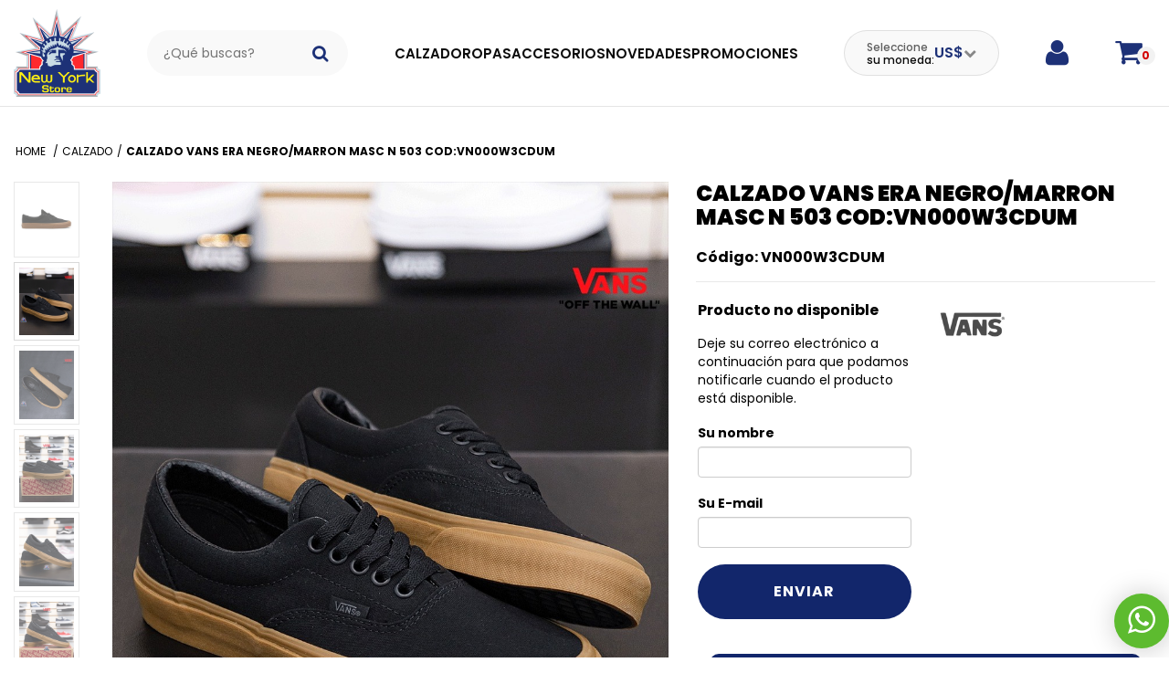

--- FILE ---
content_type: text/html; charset=utf8
request_url: https://www.newyorkstore.com.py/ProdutoId_3429,1/Calzado/CALZADO-VANS-ERA-NEGROMARRON-MASC-N-503-CodVN000W3CDUM.html
body_size: 7908
content:
<!DOCTYPE html>
<html>

<head>
	<meta charset="utf-8">
	<meta name="title" content="CALZADO VANS ERA NEGRO/MARRON MASC N 503 Cod:VN000W3CDUM - Vans - New York Store en Paraguay - Tienda Online de Ropas, Accesorios y Calzados" />
	<meta name="description" content="
Las Era de Vans son unas zapatillas bajas con cordones que tienen una leng&uuml;eta y forro acolchados para m&aacute;s confort, adem&aacute;s de la distintiva suela waffle para un agarre m&aacute;s firme.
Material:100 % lona
Los materiales utilizados en la fabricaci&oacute;n de estos modelos (incluyendo los adhesivos) no contienen ning&uacute;n producto derivado de animales y son, por lo tanto, 100 % veganos.
 - (Código de producto: VN000W3CDUM)" />
	<meta name="keywords" content="Vans, Vans Paraguay, Vans PY, Vans Ciudad del Este, Ciudad del Este, CDE, Converse, Converse Paraguay, Nike, Calzados, Calzado, Ropas, NyStore, new york store, shopping jardin, ropas, roupas, vans, converse, old skool, knu skool, adidas, ultrarange, Adidas, reebok, Campus, 9060, New Balance, Air Force, Samba," />
	<meta name="language" content="pt-br" />
	<meta name="author" content="Egondola" />
	<meta name="robots" content="ALL" />
	<meta name="doc-class" content="completed" />
	<meta name="distribution" content="Global" />
	<meta property="og:title" content="CALZADO VANS ERA NEGRO/MARRON MASC N 503 Cod:VN000W3CDUM - Vans - New York Store en Paraguay - Tienda Online de Ropas, Accesorios y Calzados">
	<meta property="og:description" content="
Las Era de Vans son unas zapatillas bajas con cordones que tienen una leng&uuml;eta y forro acolchados para m&aacute;s confort, adem&aacute;s de la distintiva suela waffle para un agarre m&aacute;s firme.
Material:100 % lona
Los materiales utilizados en la fabricaci&oacute;n de estos modelos (incluyendo los adhesivos) no contienen ning&uacute;n producto derivado de animales y son, por lo tanto, 100 % veganos.
 - (Código de producto: VN000W3CDUM)">
			<meta property="og:image" content="https://www.newyorkstore.com.py/files/pro_20474_g.jpg">
		<base href="https://www.newyorkstore.com.py" />
	<title>
		CALZADO VANS ERA NEGRO/MARRON MASC N 503 Cod:VN000W3CDUM - Vans - New York Store en Paraguay - Tienda Online de Ropas, Accesorios y Calzados	</title>
		<meta name="viewport" content="width=device-width, initial-scale=1.0">
	<meta name="facebook-domain-verification" content="riw692p4l7get8ot5ajc0ttolmmgdi" />
	<link rel="apple-touch-icon" sizes="16x16" href="img/favicon/16x16.png">
	<link rel="apple-touch-icon" sizes="24x24" href="img/favicon/24x24.png">
	<link rel="apple-touch-icon" sizes="32x32" href="img/favicon/32x32.png">
	<link rel="apple-touch-icon" sizes="48x48" href="img/favicon/48x48.png">
	<link rel="icon" type="image/png" sizes="16x16" href="img/favicon/16x16.png">
	<link rel="icon" type="image/png" sizes="24x24" href="img/favicon/24x24.png">
	<link rel="icon" type="image/png" sizes="32x32" href="img/favicon/32x32.png">
	<link rel="icon" type="image/png" sizes="48x48" href="img/favicon/48x48.png">

	<link href="https://fonts.googleapis.com/css?family=Roboto:400,700,900" rel="stylesheet">
	<link href="css/bootstrap/3.3.7/css/bootstrap.min.css?v=1" rel="stylesheet">
	<link href="assets/css/bootstrap-grid-flexbox/dist/css/bootstrap-grid-flexbox.min.css" rel="stylesheet">
	<link href="css/font-awesome/css/font-awesome.min.css" rel="stylesheet" />
	<link href="css/ionicons.css" rel="stylesheet">
	<link href="css/responsiveslides.css" rel="stylesheet">
	<link href="css/owl.carousel.css" rel="stylesheet">
	<link href="css/jquery.fancybox.css?v=2.1.5" rel="stylesheet" media="screen" />
	<link href="css/accordion.responsive.css" rel="stylesheet" />
	<link href="css/easyzoom.css" rel="stylesheet" />
	<link href="css/overlay.css" rel="stylesheet">
	<link href="css/autocomplete.css" rel="stylesheet">
	<link href="css/pgwslider.css" rel="stylesheet">
	<link href="css/menuzord.css?ver=1716900686" rel="stylesheet">
	<link href="css/styles.css?ver=1721078483" rel="stylesheet">

	<!-- Dependencies -->
	<link rel="stylesheet" href="assets/libs/swiper/swiper-bundle.min.css">
	<link href="css/egondola.min.css?ver=1721079554" rel="stylesheet">

	<script src="js/jquery.min.js"></script>
	<script src="js/bootstrap.min.js"></script>
	<script src="js/menuzord.min.js"></script>
	<script src="js/responsiveslides.min.js"></script>
	<script src="js/owl.carousel.min.js"></script>
	<script src="js/jquery.fancybox.pack.js"></script>
	<script src="js/easyzoom.js"></script>
	<script src="js/jquery.mask.min.js"></script>
	<script src="js/jquery.overlay.js"></script>
	<script src="js/jquery.autocomplete.min.js"></script>
	<script src="js/instafeed.min.js"></script>
	<script src="js/pgwslider.min.js  "></script>
	<script src="js/__functions.js"></script>

	<!-- Dependencies -->
	<script src="assets/libs/swiper/swiper-bundle.min.js"></script>
	<script src="assets/js/egongola.js?ver=1716900768"></script>

	<script>
		$(document).ready(function() {
			$('#cidad').autocomplete({
				serviceUrl: '/_buscacidadepy.php'
				//onSelect: function (suggestion) {
				//	alert('You selected: ' + suggestion.value + ', ' + suggestion.data);
				//}    		 
			});

			$('#qytopo').autocomplete({
				serviceUrl: '/_busca_autocomplete.php',
				onSelect: function(suggestion) {
					document.location.href = suggestion.url;
				},
				formatResult: function(suggestion, currentValue) {
					var img = '<div class="fotoimg"><img src="' + suggestion.img + '"></div>';
					var txt = '<div class="titulo">' + suggestion.value.replace(new RegExp(currentValue, "gi"), "<strong>" + currentValue.toUpperCase() + "</strong>") + '</div>';
					var cat = "<span>" + suggestion.categoria + "</span>";
					return img + txt + cat;
				}
			});

		});
	</script>
	<!--[if IE 8]>
      <link href="css/ie8.css" rel="stylesheet" type="text/css" />
  <![endif]-->

	<!-- Facebook Pixel Code -->
	<script>
		! function(f, b, e, v, n, t, s) {
			if (f.fbq) return;
			n = f.fbq = function() {
				n.callMethod ?
					n.callMethod.apply(n, arguments) : n.queue.push(arguments)
			};
			if (!f._fbq) f._fbq = n;
			n.push = n;
			n.loaded = !0;
			n.version = '2.0';
			n.queue = [];
			t = b.createElement(e);
			t.async = !0;
			t.src = v;
			s = b.getElementsByTagName(e)[0];
			s.parentNode.insertBefore(t, s)
		}(window, document, 'script',
			'https://connect.facebook.net/en_US/fbevents.js');
		fbq('init', '335085764337719');
		fbq('track', 'PageView');
															</script>
	<noscript><img height="1" width="1" src="https://www.facebook.com/tr?id=335085764337719&ev=PageView&noscript=1" /></noscript>
	<!-- End Facebook Pixel Code -->

</head>

<body>
	<header>
		<!-- nav mobile -->
		<div class="nav-mobile">
    <div class="wrapper">
        <div class="logo">
            <a href="/"><img src="img/logo.png" class="logo-nav-mobile" alt=""></a>
        </div>

        <div class="nav">
            <div class="menu-conta">
                                    <a href="login" title="Registrate Ingres&aacute;"><i class="fa fa-user"></i></a>
                            </div>

            <div class="menu-cart">
                <a href="meu-carrinho" title="Carrinho"><i class="fa fa-shopping-cart"></i></a>
            </div>

            <div class="menu-btn">
                <a class="btn-open" href="javascript:void(0)" title="Navegación"></a>
            </div>
        </div>
    </div>

	<div class="accordion acc-padd">
		<form method="get" name="formbusca" id="formbusca" action="/busca" class="search-mobile">
            <div class="search-box search-box-header">
                <div class="search-field">
                    <input type="text" placeholder="¿Que buscas?" name="qy" value="">
                </div>
                <div class="search-btn">
                    <button><i class="fa fa-search"></i></button>
                </div>
            </div>
        </form>
	</div>

	<div class="overlay">
		<div class="menu">


			<a href="/"><img src="img/logo.png" class="logo-inside" alt=""></a>

							<div class="accordion acc-padd">
					<h1 class="accordion--toggle">Calzado</h1>
											<div class="accordion--body">
							<ul class="list-hamb-menu">
																	<li><a href="/CategoriaId_2/Calzado/Masculino.html">Masculino</a></li>
																	<li><a href="/CategoriaId_3/Calzado/Femenino.html">Femenino</a></li>
																	<li><a href="/CategoriaId_58/Calzado/NiUos.html">Niños</a></li>
																	<li><a href="/CategoriaId_68/Calzado/NiUas.html">Niñas</a></li>
																	<li><a href="/CategoriaId_103/Calzado/Unisex.html">Unisex</a></li>
															</ul>
						</div>
									</div>
							<div class="accordion acc-padd">
					<h1 class="accordion--toggle">Accesorios</h1>
											<div class="accordion--body">
							<ul class="list-hamb-menu">
																	<li><a href="/CategoriaId_7/Accesorios/Mochilas.html">Mochilas</a></li>
																	<li><a href="/CategoriaId_17/Accesorios/Pulseras.html">Pulseras</a></li>
																	<li><a href="/CategoriaId_26/Accesorios/Limpiador-De-Calzados.html">Limpiador de calzados</a></li>
																	<li><a href="/CategoriaId_35/Accesorios/Billeteras.html">Billeteras</a></li>
																	<li><a href="/CategoriaId_36/Accesorios/Cintos.html">Cintos</a></li>
																	<li><a href="/CategoriaId_51/Accesorios/Lentes.html">Lentes</a></li>
																	<li><a href="/CategoriaId_55/Accesorios/Medias.html">Medias</a></li>
																	<li><a href="/CategoriaId_69/Accesorios/Gorro.html">Gorro</a></li>
																	<li><a href="/CategoriaId_70/Accesorios/Gorra.html">Gorra</a></li>
																	<li><a href="/CategoriaId_71/Accesorios/Sombrero.html">Sombrero</a></li>
																	<li><a href="/CategoriaId_100/Accesorios/Cordones.html">Cordones</a></li>
																	<li><a href="/CategoriaId_102/Accesorios/Llaveros.html">Llaveros</a></li>
															</ul>
						</div>
									</div>
							<div class="accordion acc-padd">
					<h1 class="accordion--toggle">Ropas</h1>
											<div class="accordion--body">
							<ul class="list-hamb-menu">
																	<li><a href="/CategoriaId_19/Ropas/Camperas.html">Camperas</a></li>
																	<li><a href="/CategoriaId_21/Ropas/Remeras.html">Remeras</a></li>
																	<li><a href="/CategoriaId_29/Ropas/Bermudas.html">Bermudas</a></li>
																	<li><a href="/CategoriaId_32/Ropas/Camisas.html">Camisas</a></li>
																	<li><a href="/CategoriaId_38/Ropas/Camisilla.html">Camisilla</a></li>
																	<li><a href="/CategoriaId_40/Ropas/Polo.html">Polo</a></li>
																	<li><a href="/CategoriaId_41/Ropas/Pantalones.html">Pantalones</a></li>
																	<li><a href="/CategoriaId_43/Ropas/Jeans.html">Jeans</a></li>
																	<li><a href="/CategoriaId_61/Ropas/Sueter.html">Sueter</a></li>
																	<li><a href="/CategoriaId_63/Ropas/Chaleco.html">Chaleco</a></li>
																	<li><a href="/CategoriaId_67/Ropas/Jogger.html">Jogger</a></li>
																	<li><a href="/CategoriaId_75/Ropas/Bermudas-De-Playa.html">Bermudas de playa</a></li>
																	<li><a href="/CategoriaId_101/Ropas/Conjuntos.html">Conjuntos</a></li>
															</ul>
						</div>
									</div>
			
			<div class="accordion acc-padd">
				<h1 class="accordion--toggle--no"><a href="novedades" target="_blank">Novedades</a></h1>
			</div>

			<div class="accordion acc-padd">
				<h1 class="accordion--toggle--no"><a href="/Promociones" style="color:#ff3940;text-shadow: 1px 1px 2px white, 0 0 1em red, 0 0 0.2em blue;">Promociones</a></h1>
			</div>

			<div class="accordion acc-padd">
				<h1 class="accordion--toggle--no"><a href="la-empresa">La Empresa</a></h1>
			</div>

			<div class="accordion acc-padd">
				<h1 class="accordion--toggle--no"><a href="blog">Blog</a></h1>
			</div>

			<div class="accordion acc-padd">
				<h1 class="accordion--toggle--no"><a href="tiendas">Tiendas</a></h1>
			</div>

			<div class="accordion acc-padd">
				<h1 class="accordion--toggle--no"><a href="asistencia/">Atendimento</a></h1>
			</div>
			<hr>


			<div class="accordion acc-padd">
				<div class="change-coin" data-toggle="modal" data-target="#changeCoin" style="margin-bottom: 20px;">
					<div class="text">
						<span class="text-secondary">Seleccione</span>
						<p>su moneda:</p>
					</div>
					<div class="coin" data-coin="US$">
						<span>US$</span>
					</div>
					<div id="icon">
						<i class="fa fa-chevron-down"></i>
					</div>
				</div>

				
							</div>
			

			<div class="accordion acc-user">
									<div class="accordion acc-padd">
						<h1 class="accordion--toggle--no"><a href="login" title="Mi Registro" class="effect"><i class="fa fa-user"></i> Mi Registro</i></a></h1>
												<h1 class="accordion--toggle--no"><a href="meu-carrinho" title="Carrito" class="effect"><i class="fa fa-shopping-cart"></i> Carrito</a></h1>
					</div>
							</div>



			<div class="accordion accordion-infos">
				<a href="http://api.whatsapp.com/send?l=es&amp;phone=595972222220" target="_blank"><i class="fa fa-whatsapp"></i> +595972222220</a> | <a href="mailto:new-yorkstore@hotmail.com">new-yorkstore@hotmail.com</a><br>Shopping Jardin, 1er Piso, 1<br>Centro - Ciudad Del Este, PY				<br>
				<br>
									<a href="https://www.facebook.com/nystore" target="_blank" class="effect">
						<span class="fa-stack fa-lg">
							<i class="fa fa-circle fa-stack-2x"></i>
							<i class="fa fa-facebook fa-stack-1x fa-inverse"></i>
						</span>
					</a>&nbsp;
													<a href="https://instagram.com/nystorecde/" target="_blank" class="effect">
						<span class="fa-stack fa-lg">
							<i class="fa fa-circle fa-stack-2x"></i>
							<i class="fa fa-instagram fa-stack-1x fa-inverse"></i>
						</span>
					</a>&nbsp;
													<a href="https://www.youtube.com/channel/UCEIHTkuTMZuUNPLdOjCCAjQ" target="_blank" class="effect">
						<span class="fa-stack fa-lg">
							<i class="fa fa-circle fa-stack-2x"></i>
							<i class="fa fa-youtube-play fa-stack-1x fa-inverse"></i>
						</span>
					</a>
							</div>
		</div>
	</div>
</div>		<!-- /nav mobile -->

		<div id="nav-fixed">
			<div class="main">
    <div class="container">
        <div class="wrapper">
            <div class="logo">
                <a href="/" title="CALZADO VANS ERA NEGRO/MARRON MASC N 503 Cod:VN000W3CDUM - Vans - New York Store en Paraguay - Tienda Online de Ropas, Accesorios y Calzados">
                    <img src="img/logo.png" class="img-responsive" alt="CALZADO VANS ERA NEGRO/MARRON MASC N 503 Cod:VN000W3CDUM - Vans - New York Store en Paraguay - Tienda Online de Ropas, Accesorios y Calzados">
                </a>
            </div>

            <div class="search">
                <form method="get" name="formbusca" id="formbusca" action="/busca">
                    <div class="search-box search-box-header">
                        <div class="search-field">
                            <input type="text" placeholder="¿Qué buscas?" class="autobusca" name="qy" value="">
                        </div>

                        <div class="search-btn">
                            <button><i class="fa fa-search fa-lg"></i></button>
                        </div>
                    </div>
                </form>
            </div>

            <div class="menu">
                <nav>
                    <ul>
                                            <li>
                            <a href="/CategoriaId_1/Calzado.html" class="">Calzado</a>
                        </li>
                                                <li>
                            <a href="/CategoriaId_47/Ropas.html" class="">Ropas</a>
                        </li>
                                                <li>
                            <a href="/CategoriaId_25/Accesorios.html" class="">Accesorios</a>
                        </li>
                                                <li><a href="/novedades">Novedades</a></li>

						<li><a href="/Promociones">Promociones</a></li>
                    </ul>
                </nav>
            </div>

            <div class="change-coin" data-toggle="modal" data-target="#changeCoin">
                <div class="text">
                    <span class="text-secondary">Seleccione</span>
                    <p>su moneda:</p>
                </div>
                <div class="coin" data-coin="US$">
                    <span>US$</span>
                </div>
                <div id="icon">
                    <i class="fa fa-chevron-down"></i>
                </div>
            </div>

            <div class="user-box">
                <a href="painel-de-controle/meus-pedidos">
                    <i class="fa fa-solid fa-user fa-lg icon"></i>
                </a>
            </div>

            <div class="cart cart-box listacarrinho">
                <a href="meu-carrinho">
                    <i class="fa fa-shopping-cart fa-lg icon"></i>
                    <div class="count">0</div>                </a>
            </div>
        </div>
    </div>
</div>		</div>

		<!-- Header -->
		<div class="header-main hidden-sm hidden-xs">
			<!-- Logo, Search and Cart -->
			<div class="main">
    <div class="container">
        <div class="wrapper">
            <div class="logo">
                <a href="/" title="CALZADO VANS ERA NEGRO/MARRON MASC N 503 Cod:VN000W3CDUM - Vans - New York Store en Paraguay - Tienda Online de Ropas, Accesorios y Calzados">
                    <img src="img/logo.png" class="img-responsive" alt="CALZADO VANS ERA NEGRO/MARRON MASC N 503 Cod:VN000W3CDUM - Vans - New York Store en Paraguay - Tienda Online de Ropas, Accesorios y Calzados">
                </a>
            </div>

            <div class="search">
                <form method="get" name="formbusca" id="formbusca" action="/busca">
                    <div class="search-box search-box-header">
                        <div class="search-field">
                            <input type="text" placeholder="¿Qué buscas?" class="autobusca" name="qy" value="">
                        </div>

                        <div class="search-btn">
                            <button><i class="fa fa-search fa-lg"></i></button>
                        </div>
                    </div>
                </form>
            </div>

            <div class="menu">
                <nav>
                    <ul>
                                            <li>
                            <a href="/CategoriaId_1/Calzado.html" class="">Calzado</a>
                        </li>
                                                <li>
                            <a href="/CategoriaId_47/Ropas.html" class="">Ropas</a>
                        </li>
                                                <li>
                            <a href="/CategoriaId_25/Accesorios.html" class="">Accesorios</a>
                        </li>
                                                <li><a href="/novedades">Novedades</a></li>

						<li><a href="/Promociones">Promociones</a></li>
                    </ul>
                </nav>
            </div>

            <div class="change-coin" data-toggle="modal" data-target="#changeCoin">
                <div class="text">
                    <span class="text-secondary">Seleccione</span>
                    <p>su moneda:</p>
                </div>
                <div class="coin" data-coin="US$">
                    <span>US$</span>
                </div>
                <div id="icon">
                    <i class="fa fa-chevron-down"></i>
                </div>
            </div>

            <div class="user-box">
                <a href="painel-de-controle/meus-pedidos">
                    <i class="fa fa-solid fa-user fa-lg icon"></i>
                </a>
            </div>

            <div class="cart cart-box listacarrinho">
                <a href="meu-carrinho">
                    <i class="fa fa-shopping-cart fa-lg icon"></i>
                    <div class="count">0</div>                </a>
            </div>
        </div>
    </div>
</div>		</div>
	

		<!-- Modal -->
		<div class="modal fade" id="changeCoin" tabindex="-1" role="dialog" aria-labelledby="changeCoinLabel" aria-hidden="true">
			<div class="modal-dialog modal-dialog-centered" role="document">
				<div class="modal-content">
					<div class="modal-header">
						<h5 class="modal-title" id="changeCoinLabel">Seleccione su moneda</h5>
						<button type="button" class="close" data-dismiss="modal" aria-label="Close">
						<span aria-hidden="true">&times;</span>
						</button>
					</div>
					<div class="modal-body">
						<ul class="coin-select-modal">
							<li>
								<a href="/?setmoeda=brl">R$ - Real</a>
							</li>
							<li>
								<a href="/?setmoeda=pyg">G$ - Guarani</a>
							</li>
							<li>
								<a href="/?setmoeda=usd">$ - Dólar</a>
							</li>
						</ul>
					</div>
				</div>
			</div>
		</div>
	</header>

	<!-- section-container -->
	<main class="section-container"><link href="css/pgwslider.css" rel="stylesheet">
<script src="js/pgwslider.min.js  "></script>
    
    <section class="container">
      <div class="body-content">
        <div class="row">
          <div class="col-md-12">
            <ul class="list-bread">
              <li><a href="/" rel="">Home </a></li>
                             <li><a href="/CategoriaId_1/Calzado.html">Calzado</a></li>
				              <li class="active">CALZADO VANS ERA NEGRO/MARRON MASC N 503 Cod:VN000W3CDUM</li>
            </ul>
          </div>        
        </div>

        <div class="row">
          <div class="col-sm-7">
          					
            <ul class="pgwSlider">
                          <li>
                <img src="https://www.newyorkstore.com.py/files/pro_20474_g.jpg" data-large-src="https://www.newyorkstore.com.py/files/pro_20474_e.jpg" class="img-responsive">
              </li>
			              <li>
                <img src="https://www.newyorkstore.com.py/files/pro_20533_g.jpg" data-large-src="https://www.newyorkstore.com.py/files/pro_20533_e.jpg" class="img-responsive">
              </li>
			              <li>
                <img src="https://www.newyorkstore.com.py/files/pro_20534_g.jpg" data-large-src="https://www.newyorkstore.com.py/files/pro_20534_e.jpg" class="img-responsive">
              </li>
			              <li>
                <img src="https://www.newyorkstore.com.py/files/pro_20535_g.jpg" data-large-src="https://www.newyorkstore.com.py/files/pro_20535_e.jpg" class="img-responsive">
              </li>
			              <li>
                <img src="https://www.newyorkstore.com.py/files/pro_20536_g.jpg" data-large-src="https://www.newyorkstore.com.py/files/pro_20536_e.jpg" class="img-responsive">
              </li>
			              <li>
                <img src="https://www.newyorkstore.com.py/files/pro_20537_g.jpg" data-large-src="https://www.newyorkstore.com.py/files/pro_20537_e.jpg" class="img-responsive">
              </li>
			              
                      
            </ul> 
                      </div>

          <div class="col-xs-12 col-sm-5">
            <div class="prod-info">
              <h1>CALZADO VANS ERA NEGRO/MARRON MASC N 503 Cod:VN000W3CDUM</h1>
              <h2>Código: VN000W3CDUM</h2>
                            
              <div class="prod-info-box">
                <div class="row">
                  <div class="col-md-6" id="dadospreco">
                    <h2>Producto no disponible</h2><form id="formDisponivel" name="formDisponivel" method="post"><p>Deje su correo electrónico a continuación para que podamos notificarle cuando el producto está disponible.</p><div id="resultadoindisponivel"><p><label><strong>Su nombre</strong></label><input type="text" name="ind_nome" id="ind_nome" class="form-control" /></p><p><label><strong>Su E-mail</strong></label><input type="text" name="ind_email" id="ind_email" class="form-control"  /></p><p><a href="javascript:void(0)" class="btn btn-default" onclick="enviaIndisponivel()" >Enviar</a><input name="pro_id" type="hidden" id="pro_id" value="3429.0" /><input name="tipo" type="hidden" id="tipo" value="indisponivel" /></p></div></form>       
                    
                  </div>

                  <div class="col-md-6">
                                                                              <img src="/files/for_4_m.jpg" class="brand" height="50" alt="">
                                      </div>
                </div>
              </div>    
              
              
              
              			
			  <div class="col-sm-12 col-md-12">
				  	<a href="http://api.whatsapp.com/send?l=es&phone=595972222220&amp;text=Hola,me gustaria saber sobre el producto: CALZADO VANS ERA NEGRO/MARRON MASC N 503 Cod:VN000W3CDUM" target="_blank" class="btn btn-contato">
		  				<i class="fa fa-lg fa-whatsapp"></i>  ¿Tiene preguntas sobre este producto?
					</a>
                    
                  </div>  
              <div class="prod-info-box">   
				<div class="social-btn">
					<!-- Go to www.addthis.com/dashboard to customize your tools -->
					<script type="text/javascript" src="//s7.addthis.com/js/300/addthis_widget.js#pubid=ra-5f0cb2309926a2a2"></script>
					<!-- Go to www.addthis.com/dashboard to customize your tools -->
					<div class="addthis_inline_share_toolbox"></div>
				</div> 
              </div>



              <div class="prod-info-box">
        
     <script>
							function calculaJunto() {
	valpri = parseFloat($('#valprodpri').val());
	if (valpri>0) {
		$( ".valorlevejunto" ).each(function( index ) {
			codigopro = $(this).data('proid');
			if ($('#proid_'+codigopro).is(':checked')) {
				valpri = valpri + parseFloat($( this ).val());
			}
		});
		$('#valtotjunto').html(formatNumber(valpri));								
		$('.listaprocompre').show();
	} else {
		$('.listaprocompre').hide();
		$('#valtotjunto').html('Indisponível');	
	}
				
}

							$(document).ready(function() {
								calculaJunto();
								$('.checajunto').change(function() {
									calculaJunto();									
								});
							});
							</script>   


							</div>

                             
            </div>
          </div>        
        </div>

        <br>
        <br>

        <div class="row">
          <div class="col-md-12">
            <ul class="tabs">
              <li class="active" rel="tab1">Descripción</li>
                          </ul>

            <div class="tab_container">
              <h3 class="d_active tab_drawer_heading" rel="tab1">Descripción</h3>          
              <div id="tab1" class="tab_content">
			  					<p><img src="/img/tabla_medida.jpg" alt="" /></p>                     
                <ul>
<li>Las Era de Vans son unas zapatillas bajas con cordones que tienen una leng&uuml;eta y forro acolchados para m&aacute;s confort, adem&aacute;s de la distintiva suela waffle para un agarre m&aacute;s firme.</li>
<li>Material:100 % lona</li>
<li>Los materiales utilizados en la fabricaci&oacute;n de estos modelos (incluyendo los adhesivos) no contienen ning&uacute;n producto derivado de animales y son, por lo tanto, 100 % veganos.</li>
</ul>              </div>
				        
            </div>           
          </div>        
        </div>

        <br>
        <br>
		        


        
        
        
        <div class="row">
          <div class="col-sm-12">
            <h1>Produtos Relacionados</h1>
          </div>
          <div class="col-sm-4 col-md-3">
            <div class="caixa-item">
	<!-- 	<div class="prod-item effect" onclick="location.href='/ProdutoId_5817,2/Calzado/Masculino/CALZADO-VANS-SK8-LOW-MASC-Vn0a4uuk6bt.html'"> -->
	<div class="prod-item effect">
		
		<a href="/ProdutoId_5817,2/Calzado/Masculino/CALZADO-VANS-SK8-LOW-MASC-Vn0a4uuk6bt.html">
			<div class="prod-img">
				<div class="prod-off">
																			</div>
				<img src="https://www.newyorkstore.com.py/files/pro_21436_m.jpg" alt="CALZADO VANS SK8 LOW MASC vn0a4uuk6bt" class="thumb img-responsive"><br>
			</div>

			<h1>CALZADO VANS SK8 LOW MASC vn0a4uuk6bt</h1>
		</a>

		<span class="price-for">US$ 70.00</span>
		
			</div>
</div>          </div>
			          <div class="col-sm-4 col-md-3">
            <div class="caixa-item">
	<!-- 	<div class="prod-item effect" onclick="location.href='/ProdutoId_7623,3/Calzado/Femenino/CALZADO-CONVERSE-ALL-STAR-OX-MODERN-TAILORED-BLANC.html'"> -->
	<div class="prod-item effect">
		
		<a href="/ProdutoId_7623,3/Calzado/Femenino/CALZADO-CONVERSE-ALL-STAR-OX-MODERN-TAILORED-BLANC.html">
			<div class="prod-img">
				<div class="prod-off">
																			</div>
				<img src="https://www.newyorkstore.com.py/files/pro_26012_m.jpg" alt="CALZADO CONVERSE ALL STAR OX MODERN TAILORED BLANC" class="thumb img-responsive"><br>
			</div>

			<h1>CALZADO CONVERSE ALL STAR OX MODERN TAILORED BLANC</h1>
		</a>

		<span class="price-for">US$ 63.00</span>
		
			</div>
</div>          </div>
			          <div class="col-sm-4 col-md-3">
            <div class="caixa-item">
	<!-- 	<div class="prod-item effect" onclick="location.href='/ProdutoId_8162,3/Calzado/Femenino/CALZADO-REEBOK-COURT-ADVALNCE-BOLD.html'"> -->
	<div class="prod-item effect">
		
		<a href="/ProdutoId_8162,3/Calzado/Femenino/CALZADO-REEBOK-COURT-ADVALNCE-BOLD.html">
			<div class="prod-img">
				<div class="prod-off">
																<div class="prod-off-value">-30%</div>
														</div>
				<img src="https://www.newyorkstore.com.py/files/pro_28068_m.jpg" alt="CALZADO REEBOK COURT ADVALNCE BOLD" class="thumb img-responsive"><br>
			</div>

			<h1>CALZADO REEBOK COURT ADVALNCE BOLD</h1>
		</a>

		<span class="price-for">US$ 54.60</span><span class="price-of">US$ 78.00</span>
		
			</div>
</div>          </div>
			          <div class="col-sm-4 col-md-3">
            <div class="caixa-item">
	<!-- 	<div class="prod-item effect" onclick="location.href='/ProdutoId_9836,2/Calzado/Masculino/CALZADO-PUMA-ROMA-24-S-NEGRO-BLANCO-GOLD.html'"> -->
	<div class="prod-item effect">
		
		<a href="/ProdutoId_9836,2/Calzado/Masculino/CALZADO-PUMA-ROMA-24-S-NEGRO-BLANCO-GOLD.html">
			<div class="prod-img">
				<div class="prod-off">
																					<div class="prod-feat">Lanzamiento</div>
									</div>
				<img src="https://www.newyorkstore.com.py/files/pro_33312_m.jpg" alt="CALZADO PUMA ROMA 24 S NEGRO BLANCO GOLD" class="thumb img-responsive"><br>
			</div>

			<h1>CALZADO PUMA ROMA 24 S NEGRO BLANCO GOLD</h1>
		</a>

		<span class="price-for">US$ 77.00</span>
		
			</div>
</div>          </div>
			    
        </div>

		        

        
      </div>    
    </section>

	<script>
	function setVideo(id) {
		$("#iframevideo").attr("src","//www.youtube.com/embed/"+id);
	}
	</script>
  <!-- Fancy -->
  <div id="fancy-video" style="width:420px; display: none; z-index:8888;">
    <iframe id="iframevideo" width="420" height="315" src="" frameborder="0" allowfullscreen></iframe>
  </div>    

	</main>
  	<!-- /section-container -->

	<section class="newsletter">
		<div class="container">
			<div class="row">
				<div class="col-sm-7">
					<div class="col-xs-2">
						<img src="img/ico-newsletter.png" class="img-responsive" alt="">
					</div>
					<div class="col-xs-10">
						<div class="news-desc">
							<h1>Se inscribe y gana el 5% OFF en su primera compra*</h1>
							y recibe todas las novedades, lanzamientos y descuentos exclusivos
						</div>
					</div>
				</div>

				<div class="col-sm-5">
					<div id="news_resultado2"></div>
					<div class="news_conteudo">
						<form id="formNews2" class="news-form">
							<input id="news_email2" name="news_email" placeholder="E-mail" type="text">
							<button onClick="cadNews2('M')" type="button">Soy Mujer</button>
							<button onClick="cadNews2('H')" type="button">Soy Hombre</button>
							<input name="envia_news" type="hidden" value="8b07dbe2541af518d1864845ef4d1fa0" />
							<input name="news_sexo" id="news_sexo2" type="hidden" value="" />
						</form>
					</div>
				</div>
			</div>
		</div>
	</section>

	<footer>
		<section class="footer-bg">
			<div class="container">
				<div class="row">
					<div class="col-sm-4">
						<div class="footer-contact">
							<h1>Marcas Principales</h1>
							<ul class="listz">
																	<li><a href="/CategoriaId_0,,,5/New-Balance.html">New Balance</a></li>
																	<li><a href="/CategoriaId_0,,,4/Vans.html">Vans</a></li>
																	<li><a href="/CategoriaId_0,,,45/Converse.html">Converse</a></li>
																	<li><a href="/CategoriaId_0,,,16/Nike.html">Nike</a></li>
																	<li><a href="/CategoriaId_0,,,57/Champion.html">Champion</a></li>
																	<li><a href="/CategoriaId_0,,,48/Adidas-.html">Adidas </a></li>
																	<li><a href="/CategoriaId_0,,,2/Caterpillar.html">Caterpillar</a></li>
																	<li><a href="/CategoriaId_0,,,63/FREEGUN.html">FREEGUN</a></li>
																	<li><a href="/CategoriaId_0,,,60/New-Era.html">New Era</a></li>
																	<li><a href="/CategoriaId_0,,,29/Under-Armour.html">Under Armour</a></li>
															</ul>
						</div>
					</div>

										<div class="col-sm-4">
						<div class="footer-contact">
							<h1>Calzado</h1>
															<ul class="listz">
																			<li><a href="/CategoriaId_2/Calzado/Masculino.html">Masculino</a></li>
																			<li><a href="/CategoriaId_3/Calzado/Femenino.html">Femenino</a></li>
																			<li><a href="/CategoriaId_58/Calzado/NiUos.html">Niños</a></li>
																			<li><a href="/CategoriaId_68/Calzado/NiUas.html">Niñas</a></li>
																			<li><a href="/CategoriaId_103/Calzado/Unisex.html">Unisex</a></li>
																	</ul>
													</div>
					</div>
										<div class="col-sm-4">
						<div class="footer-contact">
							<h1>Accesorios</h1>
															<ul class="listz">
																			<li><a href="/CategoriaId_7/Accesorios/Mochilas.html">Mochilas</a></li>
																			<li><a href="/CategoriaId_17/Accesorios/Pulseras.html">Pulseras</a></li>
																			<li><a href="/CategoriaId_26/Accesorios/Limpiador-De-Calzados.html">Limpiador de calzados</a></li>
																			<li><a href="/CategoriaId_35/Accesorios/Billeteras.html">Billeteras</a></li>
																			<li><a href="/CategoriaId_36/Accesorios/Cintos.html">Cintos</a></li>
																			<li><a href="/CategoriaId_51/Accesorios/Lentes.html">Lentes</a></li>
																			<li><a href="/CategoriaId_55/Accesorios/Medias.html">Medias</a></li>
																			<li><a href="/CategoriaId_69/Accesorios/Gorro.html">Gorro</a></li>
																			<li><a href="/CategoriaId_70/Accesorios/Gorra.html">Gorra</a></li>
																			<li><a href="/CategoriaId_71/Accesorios/Sombrero.html">Sombrero</a></li>
																			<li><a href="/CategoriaId_100/Accesorios/Cordones.html">Cordones</a></li>
																			<li><a href="/CategoriaId_102/Accesorios/Llaveros.html">Llaveros</a></li>
																	</ul>
													</div>
					</div>
									</div>

				<hr>

				<div class="row">
					<div class="col-sm-6 col-md-3">
						<div class="footer-contact">
							<h1>New York Store</h1>
							<ul class="list-line-footer">
								<li><a href="la-empresa">La Empresa</a></li>
								<li><a href="blog">Blog</a></li>
								<li><a href="tiendas">Tiendas</a></li>
							</ul>
						</div>
					</div>

					<div class="col-sm-6 col-md-3">
						<div class="footer-contact">
							<h1>Atendimento</h1>
							<ul class="list-line-footer">
																	<li><a href="asistencia/seguridad">Seguridad</a></li>
																	<li><a href="asistencia/producto-no-disponible-para-entrega">Producto no disponible para entrega</a></li>
																	<li><a href="asistencia/cambio-o-devoluciucn">Cambio o devolución</a></li>
																	<li><a href="asistencia/cancelaciucn-del-pedido">Cancelación del pedido</a></li>
																	<li><a href="asistencia/dudas">Dudas</a></li>
								
								<li><a href="asistencia/cancelacion-del-pedido">Cancelación del Pedido</a></li>
								<li><a href="asistencia/cambio-o-devolucion">Cambio o Devolución</a></li>
							</ul>
						</div>
					</div>

					<div class="col-sm-6 col-md-3">
						<h1>Horario de Atenci&oacute;n</h1>
						<ul class="list-line-footer">
							<li>Lunes a Sábado de 09:00 a 20:00 PY</br>
Todos los domingos de 09:00 a 17:00 PY</br></li>
						</ul>

						<h1>S&iacute;guenos</h1>
						<ul class="list-line-footer">
							<li>
																	<a href="https://www.facebook.com/nystore" target="_blank">
										<span class="fa-stack fa-lg">
											<i class="fa fa-circle fa-stack-2x"></i>
											<i style="background-color:white" class="fa fa-facebook fa-stack-1x "></i>
										</span>
									</a>&nbsp;
																									<a href="https://instagram.com/nystorecde/" target="_blank">
										<span class="fa-stack fa-lg">
											<i class="fa fa-circle fa-stack-2x"></i>
											<i style="background-color:white" class="fa fa-instagram fa-stack-1x "></i>
										</span>
									</a>&nbsp;
																									<a href="https://www.youtube.com/channel/UCEIHTkuTMZuUNPLdOjCCAjQ" target="_blank">
										<span class="fa-stack fa-lg">
											<i class="fa fa-circle fa-stack-2x"></i>
											<i style="background-color:white" class="fa fa-youtube-play fa-stack-1x "></i>
										</span>
									</a>
															</li>
						</ul>
					</div>

					<div class="col-sm-6 col-md-3">
						<h1>Medios de Pago</h1>
						<div class="bg-white">
							<ul class="list-line-footer">
								<li><img src="img/bancard.jpg" class="img-responsive footer-pago" alt=""></li>
							</ul>
						</div>

						<br>

						<h1>Seguridad</h1>
						<div class="bg-white">
							<ul class="list-line-footer">
								<li><img src="img/comodo.png" class="img-responsive footer-seg" alt=""></li>
							</ul>
						</div>
					</div>
				</div>
			</div>
		</section>

		
		<section class="footer-credits">
			<div class="container">
				<div class="row-flex">
					<div class="col-sm-8 col-md-9">
						<div class="item desc">
							New York Store S.A / Shopping Jardin, 1er Piso, 1 - Centro - Ciudad Del Este, PY / RUC: 80103003-0<br>WhatsApp: <a href="http://api.whatsapp.com/send?l=es&amp;phone=595972222220" target="_blank">+595972222220</a> / Email: new-yorkstore@hotmail.com						</div>
					</div>
					<div class="col-sm-2 col-md-2">
						<div class="item egondola">
							<a href="http://www.egondola.com.py" alt="egondola" target="_blank"><img src="/img/egondola.png" class="img-responsive" alt="egondola" title="egondola - Desarrollo de E-commerce Integrado"></a>
						</div>
					</div>
				</div>
			</div>
		</section>
	</footer>

	<a href="#" class="go-top"><i class='fa fa-chevron-up' aria-hidden='true'></i></a>
	<!-- Messenger Plugin de bate-papo Code -->
	<!-- <div id="fb-root"></div>
 -->
	<!-- Your Plugin de bate-papo code -->
	<!-- <div id="fb-customer-chat" class="fb-customerchat">
	</div> -->
          <!-- Whatsapp -->
        <div class="bt-whatsapp-api">
            <a href="http://api.whatsapp.com/send?l=es&phone=595972222220" target="_blank">
                <div class="ballon-whatsapp-api">¿Tiene preguntas sobre un producto? Contáctanos ahora!</div>
                <div class="icon-whatsapp"> <i class="fa fa-whatsapp"></i></div>
            </a>
        </div>
    
	<div class="notify" style="display: none;">
        <p>¡El producto ha sido añadido al carrito!</p>
        <a href="javascript:closeNotify()" class="btn2">Sigue comprando</a>
        <a href="/meu-carrinho" class="btn2">Ir al carrito</a>
        <a href="/login?go=pagamento" class="btn2">Finalizar pedido</a>
    </div>

		<script src="js/scripts.js"></script>

	

	<!-- Global site tag (gtag.js) - Google Analytics -->
	<script async src="https://www.googletagmanager.com/gtag/js?id=UA-132874011-1"></script>
	<script>
		window.dataLayer = window.dataLayer || [];

		function gtag() {
			dataLayer.push(arguments);
		}
		gtag('js', new Date());

		gtag('config', 'UA-132874011-1');
	</script>
	<script>
		(function(i, s, o, g, r, a, m) {
			i['GoogleAnalyticsObject'] = r;
			i[r] = i[r] || function() {
				(i[r].q = i[r].q || []).push(arguments)
			}, i[r].l = 1 * new Date();
			a = s.createElement(o),
				m = s.getElementsByTagName(o)[0];
			a.async = 1;
			a.src = g;
			m.parentNode.insertBefore(a, m)
		})(window, document, 'script', 'https://www.google-analytics.com/analytics.js', 'ga');

		ga('create', 'UA-92297027-1', 'auto');
		ga('send', 'pageview');
	</script>
	</body>
</html>

--- FILE ---
content_type: text/css
request_url: https://www.newyorkstore.com.py/css/responsiveslides.css
body_size: 718
content:
/*! http://responsiveslides.com v1.54 by @viljamis */
.rslides {
  position: relative;
  list-style: none;
  overflow: hidden;
  width: 100%;
  padding: 0;
  margin: 0;
}
.rslides li {
  -webkit-backface-visibility: hidden;
  position: absolute;
  display: none;
  width: 100%;
  left: 0;
  top: 0;
}
.rslides li:first-child {
  position: relative;
  display: block;
  float: left;
}
.rslides img {
  display: block;
  height: auto;
  float: left;
  width: 100%;
  border: 0;
}
.rslides {}
#slider2,
#slider3 {
  box-shadow: none;
  -moz-box-shadow: none;
  -webkit-box-shadow: none;
  margin: 0 auto;
}
.rslides_tabs {
  list-style: none;
  padding: 0;
  list-style: none;
  margin: 0;
  text-align: center;
  width: 100%;
}
.rslides_tabs li {
  display: inline;
  float: none;
  margin-right: -4px;
}
.rslides_tabs a {
  width: auto;
  height: auto;
  background: transparent;
  display: inline;  
}
.rslides_tabs .rslides_here a {}
/* SLIDER MAIN */
#slider3-pager {
  margin-top: 10px;  
  z-index: 100;
}
#slider3-pager a {
  border-radius: 50px;
  display: inline-block;
  padding: 0 3.5px;
  font-size: 7px;
  text-transform: uppercase;
  background: #999; 
  margin: 0 10px 30px 10px; 
}
#slider3-pager a:hover {
  background: #49b947; 
  color: #49b947;
}
#slider3-pager img {
  float: left;
}
#slider3-pager .rslides_here a {
  background: #49b947; 
  color: #49b947;
}
/* SLIDER PRODUCT */
#slider-thumbs-pager {
  margin: 0 auto;
  display: table;
}
#slider-thumbs-pager li {
  display: inline-block;
}
#slider-thumbs-pager a {
  border-radius: 2px;
  display: inline-block;
  padding: 3px;
  font-size: 10px;
  text-transform: uppercase;
  background: rgba(255,255,255,0.5); 
  color: #b40e2b; 
  margin: 3px; 
}
#slider-thumbs-pager a:hover {
  background: rgba(222,55,83,1); 
  color: #fff;
}
#slider-thumbs-pager img {
  float: left;
}
#slider-thumbs-pager .rslides_here a {
  background: rgba(222,55,83,1); 
  color: #fff;
}
#slider-thumbs-pager a {}
@media screen and (max-width: 600px) {
  .callbacks_nav {
    top: 47%;
  }
}
@media only screen and (max-width: 768px) {
  .slider {
    width: 95%;
    margin: 0 auto;
  }
  #slider {position: relative;}
  #slider3-pager {
    position: static;
    margin-top: 10px;
  }
  #slider3-pager a {
    /*
    border-radius: 2px;
    padding: 2px 5px;
    top: 0;
    margin: 0;
    */
    border: 2px solid #e44d3d;
  }  
  .rslides_tabs li {
    display: inline-block;
  }   
  #slider-thumb-pager {
    position: static;
    margin-top: 10px;
  }
  #slider-thumb-pager a {
    border-radius: 2px;
    padding: 2px 5px;
    top: 0;
    margin: 0;
  }  
}

--- FILE ---
content_type: text/css
request_url: https://www.newyorkstore.com.py/css/owl.carousel.css
body_size: 2081
content:
/* 
 * 	Core Owl Carousel CSS File
 *	v1.23
 */

/* clearfix */
.owl-carousel .owl-wrapper:after {
	content: ".";
	display: block;
	clear: both;
	visibility: hidden;
	line-height: 0;
	height: 0;
}
/* display none until init */
.owl-carousel{
	display: none;
	position: relative;
	width: 100%;
	-ms-touch-action: pan-y;
}
.owl-carousel .owl-wrapper{
	display: none;
	position: relative;
	-webkit-transform: translate3d(0px, 0px, 0px);
}
.owl-carousel .owl-wrapper-outer{
	overflow: hidden;
	position: relative;
	width: 100%;
}
.owl-carousel .owl-wrapper-outer.autoHeight{
	-webkit-transition: height 500ms ease-in-out;
	-moz-transition: height 500ms ease-in-out;
	-ms-transition: height 500ms ease-in-out;
	-o-transition: height 500ms ease-in-out;
	transition: height 500ms ease-in-out;
}
	
.owl-carousel .owl-item{
	float: left;
}
.owl-controls .owl-page,
.owl-controls .owl-buttons div{
	cursor: pointer;
}
.owl-controls {
	-webkit-user-select: none;
	-khtml-user-select: none;
	-moz-user-select: none;
	-ms-user-select: none;
	user-select: none;
	-webkit-tap-highlight-color: rgba(0, 0, 0, 0);
}

/* mouse grab icon */
.grabbing { 
    cursor:url(grabbing.png) 8 8, move;
}

/* fix */
.owl-carousel  .owl-wrapper,
.owl-carousel  .owl-item{
	-webkit-backface-visibility: hidden;
	-moz-backface-visibility:    hidden;
	-ms-backface-visibility:     hidden;
}

/* CSS3 Transitions */

.owl-origin {
	-webkit-perspective: 1200px;
	-webkit-perspective-origin-x : 50%;
	-webkit-perspective-origin-y : 50%;
	-moz-perspective : 1200px;
	-moz-perspective-origin-x : 50%;
	-moz-perspective-origin-y : 50%;
	perspective : 1200px;
}
/* fade */
.owl-fade-out {
  z-index: 10;
  -webkit-animation: fadeOut .7s both ease;
  -moz-animation: fadeOut .7s both ease;
  animation: fadeOut .7s both ease;
}
.owl-fade-in {
  -webkit-animation: empty 1ms both ease;
  -moz-animation: empty 1ms both ease;
  animation: empty 1ms both ease;
}
/* backSlide */
.owl-backSlide-out {
  -webkit-animation: backSlideOut 1s both ease;
  -moz-animation: backSlideOut 1s both ease;
  animation: backSlideOut 1s both ease;
}
.owl-backSlide-in {
  -webkit-animation: backSlideIn 1s both ease;
  -moz-animation: backSlideIn 1s both ease;
  animation: backSlideIn 1s both ease;
}

/* goDown */
.owl-goDown-out {
  -webkit-animation: scaleToFade .7s ease both;
  -moz-animation: scaleToFade .7s ease both;
  animation: scaleToFade .7s ease both;
}
.owl-goDown-in {
  -webkit-animation: goDown .6s ease both;
  -moz-animation: goDown .6s ease both;
  animation: goDown .6s ease both;
}
/* scaleUp */
.owl-fadeUp-in {
  -webkit-animation: scaleUpFrom .5s ease both;
  -moz-animation: scaleUpFrom .5s ease both;
  animation: scaleUpFrom .5s ease both;
}

.owl-fadeUp-out {
  -webkit-animation: scaleUpTo .5s ease both;
  -moz-animation: scaleUpTo .5s ease both;
  animation: scaleUpTo .5s ease both;
}
/* Keyframes */
/*empty*/
@-webkit-keyframes empty {
  0% {opacity: 1}
}
@-moz-keyframes empty {
  0% {opacity: 1}
}
@keyframes empty {
  0% {opacity: 1}
}
@-webkit-keyframes fadeOut {
  0% { opacity:1; }
  100% { opacity:0; }
}
@-moz-keyframes fadeOut {
  0% { opacity:1; }
  100% { opacity:0; }
}
@keyframes fadeOut {
  0% { opacity:1; }
  100% { opacity:0; }
}
@-webkit-keyframes backSlideOut {
  25% { opacity: .5; -webkit-transform: translateZ(-500px); }
  75% { opacity: .5; -webkit-transform: translateZ(-500px) translateX(-200%); }
  100% { opacity: .5; -webkit-transform: translateZ(-500px) translateX(-200%); }
}
@-moz-keyframes backSlideOut {
  25% { opacity: .5; -moz-transform: translateZ(-500px); }
  75% { opacity: .5; -moz-transform: translateZ(-500px) translateX(-200%); }
  100% { opacity: .5; -moz-transform: translateZ(-500px) translateX(-200%); }
}
@keyframes backSlideOut {
  25% { opacity: .5; transform: translateZ(-500px); }
  75% { opacity: .5; transform: translateZ(-500px) translateX(-200%); }
  100% { opacity: .5; transform: translateZ(-500px) translateX(-200%); }
}
@-webkit-keyframes backSlideIn {
  0%, 25% { opacity: .5; -webkit-transform: translateZ(-500px) translateX(200%); }
  75% { opacity: .5; -webkit-transform: translateZ(-500px); }
  100% { opacity: 1; -webkit-transform: translateZ(0) translateX(0); }
}
@-moz-keyframes backSlideIn {
  0%, 25% { opacity: .5; -moz-transform: translateZ(-500px) translateX(200%); }
  75% { opacity: .5; -moz-transform: translateZ(-500px); }
  100% { opacity: 1; -moz-transform: translateZ(0) translateX(0); }
}
@keyframes backSlideIn {
  0%, 25% { opacity: .5; transform: translateZ(-500px) translateX(200%); }
  75% { opacity: .5; transform: translateZ(-500px); }
  100% { opacity: 1; transform: translateZ(0) translateX(0); }
}

@-webkit-keyframes scaleToFade {
  to { opacity: 0; -webkit-transform: scale(.8); }
}
@-moz-keyframes scaleToFade {
  to { opacity: 0; -moz-transform: scale(.8); }
}
@keyframes scaleToFade {
  to { opacity: 0; transform: scale(.8); }
}
@-webkit-keyframes goDown {
  from { -webkit-transform: translateY(-100%); }
}
@-moz-keyframes goDown {
  from { -moz-transform: translateY(-100%); }
}
@keyframes goDown {
  from { transform: translateY(-100%); }
}

@-webkit-keyframes scaleUpFrom {
  from { opacity: 0; -webkit-transform: scale(1.5); }
}
@-moz-keyframes scaleUpFrom {
  from { opacity: 0; -moz-transform: scale(1.5); }
}
@keyframes scaleUpFrom {
  from { opacity: 0; transform: scale(1.5); }
}

@-webkit-keyframes scaleUpTo {
  to { opacity: 0; -webkit-transform: scale(1.5); }
}
@-moz-keyframes scaleUpTo {
  to { opacity: 0; -moz-transform: scale(1.5); }
}
@keyframes scaleUpTo {
  to { opacity: 0; transform: scale(1.5); }
}

/*
* 	Owl Carousel Owl Demo Theme 
*	v1.23
*/

.owl-theme .owl-controls{
	text-align: center;
}

/* Styling Next and Prev buttons */

.owl-theme .owl-controls .owl-buttons div{
	color: #FFF;
	display: inline-block;
	zoom: 1;
	*display: inline;/*IE7 life-saver */
	margin: 5px;
	padding: 3px 10px;
	font-size: 12px;
	-webkit-border-radius: 30px;
	-moz-border-radius: 30px;
	border-radius: 30px;
	background: #869791;
	filter: Alpha(Opacity=50);/*IE7 fix*/
	opacity: 0.5;
}

/* Clickable class fix problem with hover on touch devices */
/* Use it for non-touch hover action */
.owl-theme .owl-controls.clickable .owl-buttons div:hover{
	filter: Alpha(Opacity=100);/*IE7 fix*/
	opacity: 1;
	text-decoration: none;
}

/* Styling Pagination*/

.owl-theme .owl-controls .owl-page{
	display: inline-block;
	zoom: 1;
	*display: inline;/*IE7 life-saver */
}
.owl-theme .owl-controls .owl-page span{
	display: block;
	width: 12px;
	height: 12px;
	margin: 5px 7px;
	filter: Alpha(Opacity=50);/*IE7 fix*/
	opacity: 0.5;
	-webkit-border-radius: 20px;
	-moz-border-radius: 20px;
	border-radius: 20px;
	background: #869791;
}

.owl-theme .owl-controls .owl-page.active span,
.owl-theme .owl-controls.clickable .owl-page:hover span{
	filter: Alpha(Opacity=100);/*IE7 fix*/
	opacity: 1;
}

/* If PaginationNumbers is true */

.owl-theme .owl-controls .owl-page span.owl-numbers{
	height: auto;
	width: auto;
	color: #FFF;
	padding: 2px 10px;
	font-size: 12px;
	-webkit-border-radius: 30px;
	-moz-border-radius: 30px;
	border-radius: 30px;
}

/* preloading images */
.owl-item.loading{
	min-height: 150px;
	background: url(AjaxLoader.gif) no-repeat center center
}

/* MY STYLES */

/* Main Slider */
.owl-carouselind .owl-controls .owl-buttons div{
	color: #777;
	display: inline-block;
	zoom: 1;
	*display: inline;/*IE7 life-saver */
	border-radius: 50px;
	width: 44px;
	height: 44px;
	line-height: 1;
	text-align: center;
	margin: 5px 0;
	padding: 13px 0;
	font-size: 28px;
	background: transparent;
	-moz-transition: 0.2s;
	-webkit-transition: 0.2s;
	transition: 0.2s;	
}
.owl-carouselind .owl-controls.clickable .owl-buttons div:hover {
	color: #000;
	text-decoration: none;
}
.owl-carouselind .owl-controls .owl-buttons div {
    position: absolute;
}
.owl-carouselind .owl-controls .owl-buttons .owl-prev{
	left: -4%;
	top: 42%; 
}
.owl-carouselind .owl-controls .owl-buttons .owl-next{
	right: -4%;
	top: 42%; 
}

@media only screen and (max-width: 1250px) {
	.owl-carouselind .owl-controls .owl-buttons div{
		color: #fff !important;
		text-shadow: 0 3px 3px rgba(0,0,0,0.3);
	}		
	.owl-carouselind .owl-controls .owl-buttons .owl-prev{
		left: 5%;
		top: 50%; 
	}
	.owl-carouselind .owl-controls .owl-buttons .owl-next{
		right: 5%;
		top: 50%; 
	}	
}

/* Marcas */
.owl-marcas .owl-controls .owl-buttons i {font-style: normal;}
.owl-marcas .owl-controls{
	margin-top: 10px;
	text-align: center;
}

.owl-marcas .owl-controls .owl-buttons div{
	color: #111;
    display: inline-block;
    zoom: 1;
    display: inline;
    width: 30px;
    height: 30px;
    line-height: 1;
    text-align: center;
    margin: 18px 0 0 0;
    padding: 7px 0;
    font-size: 14px;
    background: #fff;
    border: 1px solid #ccc;
    -moz-transition: 0.2s;
    -webkit-transition: 0.2s;
    transition: 0.2s;	
}
.owl-marcas .owl-controls.clickable .owl-buttons div:hover {
	background: #000;
	border-color: #000;
	color: #fff;
	text-decoration: none;
}
.owl-marcas .owl-controls .owl-buttons div {
    position: absolute;
}
.owl-marcas .owl-controls .owl-buttons .owl-prev{
	left: 0;
	top: 10%; 
}
.owl-marcas .owl-controls .owl-buttons .owl-next{
	right: 0;
	top: 10%; 
}

/* Más Vendidos */
.owl-mas-vendidos .owl-controls .owl-buttons div{
	color: #777;
	display: inline-block;
	zoom: 1;
	*display: inline;/*IE7 life-saver */
	border-radius: 50px;
	width: 44px;
	height: 44px;
	line-height: 1;
	text-align: center;
	margin: 5px 0;
	padding: 13px 0;
	font-size: 28px;
	background: transparent;
	-moz-transition: 0.2s;
	-webkit-transition: 0.2s;
	transition: 0.2s;	
}
.owl-mas-vendidos .owl-controls.clickable .owl-buttons div:hover {
	color: #000;
	text-decoration: none;
}
.owl-mas-vendidos .owl-controls .owl-buttons div {
    position: absolute;
}
.owl-mas-vendidos .owl-controls .owl-buttons .owl-prev{
	left: -4%;
	top: 42%; 
}
.owl-mas-vendidos .owl-controls .owl-buttons .owl-next{
	right: -4%;
	top: 42%; 
}

@media only screen and (max-width: 992px) {
	.owl-mas-vendidos .owl-controls .owl-buttons div{
		color: #fff !important;
		text-shadow: 0 3px 3px rgba(0,0,0,0.3);
	}	
	.owl-mas-vendidos .owl-controls .owl-buttons .owl-prev{
		left: 10%;
		top: 42%; 
	}
	.owl-mas-vendidos .owl-controls .owl-buttons .owl-next{
		right: 10%;
		top: 42%; 
	}	
}

/* Owl 4 */
.owl-carouselind-4 .owl-controls .owl-buttons div{
	color: #777;
	display: inline-block;
	zoom: 1;
	*display: inline;/*IE7 life-saver */
	border-radius: 50px;
	width: 44px;
	height: 44px;
	line-height: 1;
	text-align: center;
	margin: 5px 0;
	padding: 13px 0;
	font-size: 28px;
	background: transparent;
	-moz-transition: 0.2s;
	-webkit-transition: 0.2s;
	transition: 0.2s;	
}
.owl-carouselind-4 .owl-controls.clickable .owl-buttons div:hover {
	color: #000;
	text-decoration: none;
}
.owl-carouselind-4 .owl-controls .owl-buttons div {
    position: absolute;
}
.owl-carouselind-4 .owl-controls .owl-buttons .owl-prev{
	left: -4%;
	top: 42%; 
}
.owl-carouselind-4 .owl-controls .owl-buttons .owl-next{
	right: -4%;
	top: 42%; 
}

@media only screen and (max-width: 992px) {
	.owl-carouselind-4 .owl-controls .owl-buttons div{
		color: #000 !important;
		text-shadow: 0 3px 3px rgba(0,0,0,0.3);
	}	
	.owl-carouselind-4 .owl-controls .owl-buttons .owl-prev{
		left: 10%;
		top: 42%; 
	}
	.owl-carouselind-4 .owl-controls .owl-buttons .owl-next{
		right: 10%;
		top: 42%; 
	}	
}


/* Owl Ind 3 */
.owl-carouselind-3 .owl-controls .owl-buttons i {font-style: normal;}
.owl-carouselind-3 .owl-controls{
	margin-top: 10px;
	text-align: center;
}

.owl-carouselind-3 .owl-controls .owl-buttons div{
	color: #111;
	display: inline-block;
	zoom: 1;
	*display: inline;/*IE7 life-saver */
	border-radius: 50px;
	width: 44px;
	height: 44px;
	line-height: 1;
	text-align: center;
	margin: 5px 0;
	padding: 13px 0;
	font-size: 18px;
	background: #fff;
	border: 1px solid #ccc;
	-moz-transition: 0.2s;
	-webkit-transition: 0.2s;
	transition: 0.2s;	
}
.owl-carouselind-3 .owl-controls.clickable .owl-buttons div:hover {
	background: #79cf6a;
	border-color: #79cf6a;	
	color: #fff;
	text-decoration: none;
}
.owl-carouselind-3 .owl-controls .owl-buttons div {
    position: absolute;
}
.owl-carouselind-3 .owl-controls .owl-buttons .owl-prev{
	left: 0;
	top: 30%; 
}
.owl-carouselind-3 .owl-controls .owl-buttons .owl-next{
	right: 0;
	top: 30%; 
}

--- FILE ---
content_type: text/css
request_url: https://www.newyorkstore.com.py/css/accordion.responsive.css
body_size: 441
content:
.accordion dl,.accordion-list {  
	&:after {    
		content: "";    
		display:block;    
		height:1em;    
		width:100%;  
	}
}
.accordion dd,.accordion__panel {  
	border-bottom: 1px solid #e9e9e9;
}
.accordion dt {  
	width: 100%;  
	color: #333;  
	text-align: left;
	background: url(../img/ico-plus.png) 100% center no-repeat;
}
.accordion dt a {  
	padding: 20px 0;    
	width: 100%;  
	display: block;  
	text-transform: uppercase;  
	color: #333;
}
.accordion dl:first-child {
	border-top: 1px solid #e9e9e9;
}
.accordion dd {}
.accordion {position:relative;}
.accordionItem {  
	height:auto;  
	overflow:hidden;   /*max-height:50em;*/  
	transition:max-height 1s;        
	@media screen and (min-width:48em) {    
		max-height:15em;    
		transition:max-height 0s          
	}  
}
.accordionItem.is-collapsed {max-height:0;}
.no-js .accordionItem.is-collapsed {max-height: auto;}
.animateIn {animation: accordionIn 0.5s normal ease-in-out both 1;}
.animateOut {animation: accordionOut 0s alternate ease-in-out both 1;}
@keyframes accordionIn {  0% {    opacity: 0;         }  100% {    opacity:1;  }}
@keyframes accordionOut {  0% {    opacity: 1;  }    100% {    opacity:0;  }}

--- FILE ---
content_type: text/css
request_url: https://www.newyorkstore.com.py/css/easyzoom.css
body_size: 527
content:
/**
 * EasyZoom core styles
 */
.easyzoom-container {
	display: block;
	overflow: hidden;
	margin-bottom: 30px;
}
/* THUMBS */
.thumbnails {
	width: 60px;
	float: left;
	overflow: hidden;
	margin-right: 10px;
}
.thumbnails li {
	display: inline-block;	
	width: 100%;
	margin: 0;
	margin-bottom: 3px;
	border: 1px solid #999;
	border-radius: 2px;
	-moz-transition: 0.2s;
	-webkit-transition: 0.2s;
	transition: 0.2s;	
    opacity: 0.5;
}
.thumbnails li:hover {
	opacity: 1;
}
.thumbnails li.active {
	border: 1px solid #e44d3d;
	opacity: 1;
}
.thumbnails img {
	display: block;
	min-width: 100%;
	max-width: 100%;
	padding: 5px;
}
/* ZOOM */ 
.easyzoom {
	position: relative;
	float: right;
	width: calc(100% - 70px);  
	/* 'Shrink-wrap' the element */
	display: inline-block;
	*display: inline;
	*zoom: 1;
}
.easyzoom img {
	vertical-align: bottom;
}
.easyzoom.is-loading img {
	cursor: progress;
}
.easyzoom.is-ready img {
	cursor: crosshair;
}
.easyzoom.is-error  img {
	cursor: not-allowed;
}
.easyzoom-notice {
	position: absolute;
	top: 50%;
	left: 50%;
	z-index: 150;
	width: 10em;
	margin: -1em 0 0 -5em;
	line-height: 2em;
	text-align: center;
	background: #FFF;
	box-shadow: 0 0 10px #888;
}
.easyzoom-flyout {
	position:absolute;
	z-index: 100;
	overflow: hidden;
	background: #FFF;
}
/**
 * EasyZoom layout variations
 */
.easyzoom--overlay .easyzoom-flyout {
	top: 0;
	left: 0;
	width: 100%;
	height: 100%;
}
.easyzoom--adjacent .easyzoom-flyout {
	top: 0;
	left: 100%;
	width: 100%;
	height: 100%;
	margin-left: 20px;
}

--- FILE ---
content_type: text/css
request_url: https://www.newyorkstore.com.py/css/menuzord.css?ver=1716900686
body_size: 2402
content:
/* 0 - MY STYLES */
.megamenu-content {} 
.megamenu-content-list {
	padding: 40px;
	overflow: hidden;
}
.megamenu-content-list a {}
.megamenu-content h1 {
	font-size: 12px;
	text-transform: uppercase;
}
.megamenu-content h2 {
	color: #000;
	font-size: 12px;
	margin: 0 0 10px 0;
	text-align: left;
}
.megamenu-content .subcat {
	text-align: center;
}
.megamenu-content ul.list-line li {
	font-size: 12px;
	margin-bottom: 10px;
	text-align: left;
  	line-height: 1.4 !important;
  	text-transform: uppercase;	
}
.megamenu-content ul.list-line li a {}
.megamenu-content ul.list-line li a.feat {
	color: #000;
	font-weight: 700;
}
.megamenu-content .prod-item {
	height: auto !important;
	padding: 10px;
}
.megamenu-content .prod-item:hover {border:0 solid transparent;}
/* 1 - MENU CONTAINER
======================================*/
.menuzord,
.menuzord *{
	box-sizing:border-box;
	-moz-box-sizing:border-box; 
	-webkit-box-sizing:border-box;
}
.menuzord{
	width: 100%;
	float: left;
	position: relative;
}
.menuzord a{
	-moz-transition: 0.2s;
	-webkit-transition: 0.2s;
	transition: 0.2s;
}

@media only screen and (max-width: 992px) {

}

/* scrollable menu */
.menuzord-menu.scrollable > .scrollable-fix{
	display: none;
}
/* 2 - BRAND
======================================*/
.menuzord-brand{
	float: left;
	text-decoration: none;
	display: none;
}
/* 3 - MENU
======================================*/
.menuzord-menu{
	width: 100%;
	margin: 0;
	padding: 0;
	float: left;
	list-style: none;
}
/* Right alignment */
.menuzord-menu.menuzord-right{
	float: right;
}
/* Menu items */
.menuzord-menu > li.border{
	border-right: 1px solid #ccc;
}
.menuzord-menu > li{
	display: inline-block;
	float: left;
	text-align: center;
}
.menuzord-menu > li > a{		
	width: 100%;
	font-weight: 400;
	text-transform: capitalize;
	padding: 15px 10px;
	display: inline-block;
	text-decoration: none;
	font-size: 12px;	
	text-transform: uppercase;
	outline: 0;
	line-height: 1;
	color: #000;
	-webkit-tap-highlight-color: rgba(0,0,0,0);
	-webkit-tap-highlight-color: transparent;
	border-top: 3px solid transparent;
	border-bottom: 3px solid transparent;
}
/* Active/hover state (Menu items) */
.menuzord-menu > li.active > a,
.menuzord-menu > li:hover > a {
	color: #ff3940 !important;
}
/* 4 - DROPDOWN
======================================*/
.menuzord-menu ul.dropdown,
.menuzord-menu ul.dropdown li ul.dropdown{
	list-style: none;
    margin: 0;
    padding: 10px 0;   
	display: none;
    position: absolute;
    z-index: 99;
	min-width: 180px;
	white-space: nowrap;
	background: #fff;
}
.menuzord-menu ul.dropdown li ul.dropdown{
    left: 100%;
}
/* Dropdown items */
.menuzord-menu ul.dropdown li{
	clear: both;
	width: 100%;
	border: 0 none;	
	position: relative;
}
.menuzord-menu ul.dropdown li a{
	width: 100%;
	background: none;
	padding: 10px 25px 10px 22px;
	color: #777;
	text-decoration: none;
	display: inline-block;
	float: left;
	clear: both;
	position: relative;
	outline: 0;
	-o-transition: padding 0.2s linear;
	-moz-transition: padding 0.2s linear;
	-webkit-transition: padding 0.2s linear;
	transition: padding 0.2s linear;
}
/* Hover state (dropdown items) */
.menuzord-menu ul.dropdown li:hover > a{
	color: #00b01c;
}
/* Dropdown left alignment */
.menuzord-menu ul.dropdown.dropdown-left{
	left: none;
}
.menuzord-menu ul.dropdown li ul.dropdown.dropdown-left{
	left: -100%;
}
/* 5 - DROPDOWN/MEGAMENU INDICATORS
======================================*/
.menuzord-menu li .indicator{
	margin-left: 3px;
}
.menuzord-menu li ul.dropdown li .indicator{
	position: absolute;
	top: 8px;
	right: 10px;
	font-size: 15px;
}
/* 6 - MEGAMENU
======================================*/
.menuzord-menu > li > .megamenu{
	width: 900px;	
	left: 0;
	position: absolute;
	display: none;
	z-index: 9999;
	background: #fff;
	box-shadow: 0 15px 15px rgba(0,0,0,0.2);  
}
/* 7 - MEGAMENU WIDTHS
======================================*/
/* Half width */
.menuzord-menu > li > .megamenu.megamenu-half-width{
	width: 50%;
	left: auto;
}
/* Quarter width */
.menuzord-menu > li > .megamenu.megamenu-quarter-width{
	width: 25%;
	left: auto;
}
/* 8 - GRID SYSTEM
======================================*/
.menuzord-menu > li > .megamenu .megamenu-row{
	width: 100%;
	margin-top: 15px;
}
.menuzord-menu > li > .megamenu .megamenu-row:first-child {
	margin-top: 0;
}
.menuzord-menu > li > .megamenu .megamenu-row:before,
.menuzord-menu > li > .megamenu .megamenu-row:after {
	display: table;
	content: "";
	line-height: 0;
}
.menuzord-menu > li > .megamenu .megamenu-row:after {
	clear: both;
}
.menuzord-menu > li > .megamenu .megamenu-row .col1,
.menuzord-menu > li > .megamenu .megamenu-row .col2,
.menuzord-menu > li > .megamenu .megamenu-row .col3,
.menuzord-menu > li > .megamenu .megamenu-row .col4,
.menuzord-menu > li > .megamenu .megamenu-row .col5,
.menuzord-menu > li > .megamenu .megamenu-row .col6,
.menuzord-menu > li > .megamenu .megamenu-row .col7,
.menuzord-menu > li > .megamenu .megamenu-row .col8,
.menuzord-menu > li > .megamenu .megamenu-row .col9,
.menuzord-menu > li > .megamenu .megamenu-row .col10,
.menuzord-menu > li > .megamenu .megamenu-row .col11,
.menuzord-menu > li > .megamenu .megamenu-row .col12{
	display: block;
	min-height: 20px;
	float: left;
	margin-left: 3%;
}
.menuzord-menu > li > .megamenu .megamenu-row [class*="col"]:first-child {
	margin-left: 0;
}
.menuzord-menu > li > .megamenu .megamenu-row .col1{
	width: 5.583333333333%;
}
.menuzord-menu > li > .megamenu .megamenu-row .col2{
	width: 14.166666666666%;
}
.menuzord-menu > li > .megamenu .megamenu-row .col3{
	width: 22.75%;
}
.menuzord-menu > li > .megamenu .megamenu-row .col4{
	width: 31.333333333333%;
}
.menuzord-menu > li > .megamenu .megamenu-row .col5{
	width: 39.916666666667%;
}
.menuzord-menu > li > .megamenu .megamenu-row .col6{
	width: 48.5%;
}
.menuzord-menu > li > .megamenu .megamenu-row .col7{
	width: 57.083333333333%;
}
.menuzord-menu > li > .megamenu .megamenu-row .col8{
	width: 65.666666666667%;
}
.menuzord-menu > li > .megamenu .megamenu-row .col9{
	width: 74.25%;
}
.menuzord-menu > li > .megamenu .megamenu-row .col10{
	width: 82.833333333334%;
}
.menuzord-menu > li > .megamenu .megamenu-row .col11{
	width: 91.416666666667%;
}
.menuzord-menu > li > .megamenu .megamenu-row .col12{
	width: 100%;
}
/* 9 - SHOW/HIDE BUTTON (MOBILE MODE)
======================================*/
.menuzord .showhide{
	width: 60px;
	height: 46px;
	padding: 13px 0 0;
	display: none;
	float: right;
	text-decoration: none;
	outline: none;
	-webkit-tap-highlight-color: rgba(0,0,0,0);
	-webkit-tap-highlight-color: transparent;
}
/* Show/hide button icon */
.menuzord .showhide em{
	width: 20px;
	height: 3px;
	margin: 3.5px 20px 0;
	float: right;
	background: #fff;
}
/* 10 - ICONS (parent menu items)
======================================*/
.menuzord-menu > li > a > i{
	margin: 0 5px 0 0;
	font-size: 18px;
	float: left;
	line-height: 20px;
	font-family: 'FontAwesome';
}
/* 11 - SEARCH FIELD
======================================*/
/* Form */
.menuzord-menu > li.search form{
	float: left;
	padding: 22px 16px 17px;
}
/* Input */
.menuzord-menu > li.search form input[type="text"]{
	width: 160px;
	padding: 5px 10px;
	border: none;
	background: #f0f0f0;
	border-radius: 2px;
	outline: 0;
	-o-transition: width 0.2s ease-out;
	-moz-transition: width 0.2s ease-out;
	-webkit-transition: width 0.2s ease-out;
	transition: width 0.2s ease-out;
}
.menuzord-menu > li.search form:hover input[type="text"]{
	width: 160px;
}
/* 12 - VERTICAL TABS
======================================*/
.menuzord-tabs{
	width: 100%;
	float: left;
}
.menuzord-tabs-nav{
	width: 20%;
	margin: 0;
	padding: 0;
	float: left;
	list-style: none;
}
.menuzord-tabs-nav > li > a{
	width: 100%;
	padding: 7px 16px;
	float: left;
	font-size: 13px;
	text-decoration: none;
	color: #666;
	border: solid 1px #f0f0f0;
	outline: 0;
}
.menuzord-tabs-nav li.active a,
.menuzord-tabs-nav li:hover a{
	background: #f0f0f0;
}
.menuzord-tabs-content{
	width: 80%;
	min-height: 30px;
	padding: 20px;
	float: right;
	display: none;
	font-size: 13px;
	border: solid 1px #f0f0f0;
}
.menuzord-tabs-content.active{
	display: block;
}
/* 14 - MOBILE MODE (RESPONSIVE MODE)
======================================*/
@media (max-width: 991px){
	.megamenu-content h2 {text-align: center;}
	.menuzord-menu > li.border{border-right: none;}
	/* Responsive menu container */
	.menuzord-responsive.menuzord{
		padding: 0;		
	}
	
	/* Brand */
	.menuzord-responsive .menuzord-brand{
		display: inline-block;		
		font-size: 12px;
		text-transform: uppercase;
		color: #fff;
		line-height: 3.8;
	}
	
	/* Show/hide button */
	.menuzord-responsive .showhide{
		margin: 0;
	}
	
	/* Menu */
	.menuzord-responsive .menuzord-menu{
		width: 100%;
		color: #fff;
		float: left !important;
	}
	/* scrollable menu*/
	.menuzord-responsive .menuzord-menu.scrollable{
		overflow-y: auto;
		-webkit-overflow-scrolling: touch;
	}
	.menuzord-responsive .menuzord-menu.scrollable > .scrollable-fix{
		display: block;
	}
	
	/* Menu items */
	    
	.menuzord-responsive .menuzord-menu > li:first-child{
		border-top: solid 1px rgba(0,0,0,0.05);
	}
	.menuzord-responsive .menuzord-menu > li{
		margin-top: 0;
		width: 100%;
		display: block;
		position: relative;
	}
	.menuzord-responsive .menuzord-menu > li > a{		
		width: 100%;
		height: 42px;
		display: block;
		border-bottom: solid 1px rgba(0,0,0,0.05);	
		color: #fff;
		line-height: 1;
	}
	
	/* Dropdown */
	.menuzord-responsive .menuzord-menu ul.dropdown,
	.menuzord-responsive .menuzord-menu ul.dropdown li ul.dropdown{
		padding: 0;
		width: 100%;
		left: 0;
		position: static;
		border: none;
		background: #fff;
		float: left;
	}
	
	/* Dropdown items */
	.menuzord-responsive .menuzord-menu ul.dropdown li{
		position: relative;
	}
	.menuzord-responsive .menuzord-menu ul.dropdown li a{
		border-bottom: solid 1px #f0f0f0;
	}
	.menuzord-responsive .menuzord-menu.menuzord-indented > li > ul.dropdown > li > a{}
	.menuzord-responsive .menuzord-menu.menuzord-indented > li > ul.dropdown > li > ul.dropdown > li > a{ padding-left: 60px !important; }
	.menuzord-responsive .menuzord-menu.menuzord-indented > li > ul.dropdown > li > ul.dropdown > li > ul.dropdown > li > a{ padding-left: 80px !important; }
	.menuzord-responsive .menuzord-menu.menuzord-indented > li > ul.dropdown > li:hover > a{}
	.menuzord-responsive .menuzord-menu.menuzord-indented > li > ul.dropdown > li > ul.dropdown > li:hover > a{ padding-left: 70px !important; }
	.menuzord-responsive .menuzord-menu.menuzord-indented > li > ul.dropdown > li > ul.dropdown > li > ul.dropdown > li:hover > a{ padding-left: 90px !important; }
	
	/* Dropdown/megamenu indicators */
	.menuzord-responsive .menuzord-menu li .indicator{		
		width: 60px;
		height: 42px;
		position: absolute;
		right: 0;
		top: 0;
		font-size: 18px;
		text-align: center;
		line-height: 42px;
		border-left: solid 1px rgba(0,0,0,0.05);
	}
	.menuzord-responsive .menuzord-menu li ul.dropdown li .indicator{
		height: 38px;
		right: 0;
		top: 0;
		font-size: 18px;
		line-height: 36px;
	}
	
	/* Megamenu */
	.menuzord-responsive .menuzord-menu > li > .megamenu{
		width: 100% !important;
		left: 0 !important;
		position: static;
		border-top: none;
		border-bottom: solid 1px #f0f0f0;
	}
	.menuzord-responsive .menuzord-menu > li > .megamenu .megamenu-row [class*="col"]{
		float: none;
		display: block;
		width: 100% !important;
		margin-left: 0;
		margin-top: 15px;
	}
	.menuzord-responsive .menuzord-menu > li > .megamenu .megamenu-row:first-child  [class*="col"]:first-child {
		margin-top: 0;
	}
	.menuzord-responsive .menuzord-menu > li > .megamenu .megamenu-row{
		margin-top: 0;
	}
	
	/* Search field */
	.menuzord-responsive .menuzord-menu > li.search form{
		width: 100%;
		margin: 4px 0;
		padding: 10px 16px !important;
	}
	.menuzord-responsive .menuzord-menu > li.search form input[type="text"]{
		width: 100%;
	}
	
	/* Tabs */
	.menuzord-responsive .menuzord-tabs-nav{
		width: 100%;
	}
	.menuzord-responsive .menuzord-tabs-content{
		width: 100%;
	}
	/* MY STYLES */
	.megamenu-content ul.list-line li {text-align: center;}
	.img-ddmenu {
		margin: 0 auto;
		display: table;
	}
}
@media (min-width: 992px) and (max-width: 1080px) {

}

--- FILE ---
content_type: text/css
request_url: https://www.newyorkstore.com.py/css/styles.css?ver=1721078483
body_size: 11093
content:
/* COMMON */
body {
  font-size: 14px;
  font-family: 'Roboto', sans-serif;
  font-weight: 400;
  position: relative;
  background : #fff;
  color: #000;
}
h1 {
  color: #000;
  font-weight: 900;
  text-transform: uppercase;
  font-size: 24px;
  margin: 0 0 20px;
} 
h1 small {
  display: block;
  font-size: 14px;
  color: #777;
  text-transform: none;
  margin: 10px 0 20px;
}
h2 {
  color: #000;
  text-transform: uppercase;
  font-size: 15px;
  margin: 0 0 15px;
}
h3 {
  color: #000;
  font-size: 14px;
  margin: 0;
}
p {margin-bottom: 18px;}
a:link,
a:active,
a:hover {text-decoration: none;}
a {
  color: #000;
  -moz-transition: 0.1s;
  -webkit-transition: 0.1s;
  transition: 0.1s;
}
a:hover {
  color: #ff3940;
}
ul, ol {
  list-style: none;
  margin: 0;
  padding: 0;
}
input, select, textarea {
  padding: 10px;
  border: 1px solid #d9d9d9;
  color: #333;
  -moz-transition: 0.2s;
  -webkit-transition: 0.2s;
  transition: 0.2s;
  border-radius: 3px;
}
button, 
html input[type=button], 
input[type=reset], 
input[type=submit] {
  line-height: 1.1;
}
hr {
  border-top: 1px solid #efefef;
  height: 1px;
  display: block;
  border-left:none;
  border-right:none;
  border-bottom:none;
}
/* CLASS */
.effect {
  opacity: 1;
  -moz-transition: 0.1s;
  -webkit-transition: 0.1s;
  transition: 0.1s;
}
.effect:hover {
  opacity: 0.85;
}
.red {color: #c61000;}
.title-bar {
  background: url(../img/title-bar.gif) repeat-x center center;
  display: block;
  margin-bottom: 30px;
}
.title-bar h1 {
  font-size: 18px;
  font-weight: 400;
  background: #fff;
  padding: 0 20px;
  display: table;
  margin: 0 auto;
}
.header-content {
  padding: 40px 0 0 0;
  background: #fff;
}
.header-content h1 {margin: 0}
.body-content {
  padding: 40px 0;
  background: #fff;
}
.footer-content {
  padding: 0 40px 40px 40px;
  background: #fff;
}
h1.center {text-align: center;}
h1.title {margin: 0;}
.img-center {
  margin: 0 auto;
  display: table;
}
.small {
  line-height: 1.4;
  font-size: 12px;
  margin: 2% 0;
}
.box-shadow {
  padding: 30px;
  box-shadow: 0 0 15px rgba(0,0,0,0.2);
}
.size-xx {width: 100%;}
.right {float: right;}
.left {float: left;}
.obs {color: #e5322e;}
.btn,
.btn:link,
.btn:active,
.btn:visited {
  border-radius: 0px;
  line-height: 1.8;
  text-align:center;
  font-weight: 700;
  text-transform: uppercase;
  background: #000;
  color: #fff;
  border: 0;
  padding: 10px 20px;
  -moz-transition: 0.2s;
  -webkit-transition: 0.2s;
  transition: 0.2s;
}
.btn:hover {
  background: #ff3940;
  color: #fff !important;
}
.btn2,
.btn2:link,
.btn2:active,
.btn2:visited {
  border-radius: 0px;
  text-align:center;
  font-weight: 700;
  text-transform: uppercase;
  background: #777;
  color: #111;
  border: 0;
  padding: 10px 20px;
  -moz-transition: 0.2s;
  -webkit-transition: 0.2s;
  transition: 0.2s;
}
.btn2:hover {
  background: #111;
  color: #fff;
}
.alert {
  padding: 8px 24px;
  text-align: center;
  margin-bottom: 20px;
  font-size: 12px;
  font-weight: 400;
  border-radius: 3px;
  border: none;
}
.alert-success {
  color: rgba(0, 150, 0, 0.7);
  background: rgba(0, 255, 0, 0.2);
}
.alert-error {
  color: rgba(150, 0, 0, 0.7);
  background: rgba(255, 0, 0, 0.2);
}
@media only screen and (max-width: 1200px) {  
  .section-container {
    padding-top: 55px;
    padding-bottom: 40px;
  }
}
.section-title {
  padding: 60px 0;
}
.section-title h1 {
  font-size: 28px;
  margin: 0;
  text-align: center;
  font-weight: 700;
}
.section-title h1,
.section-title h1 small {color: #fff;}
.section-title a.btn {
  color: #fff;
  border-color: #fff;
}
@media only screen and (max-width: 1200px) {
  .section-title {
    padding: 150px 0 60px;
  }  
}
.filters {
  border: 1px solid #efefef;
  padding: 10px 20px;
  display: block;
  clear: both;
  line-height: 40px;
  overflow: hidden;
}
.filter-col {
  width: 33%;
  float: left;
}
.filters-up {
  margin-bottom: 30px;
}
.filters-down {
  margin-top: 30px;
}
.filters select {
  padding: 5px;
  background: #e9e9e9;
  border: 0;
}
.form-inline {
  overflow: hidden;
  margin-top: 30px;
}
.form-inline p {
  display: block;
  overflow: hidden;
  line-height: 1;
}
.form-inline label {
  display: block;
  width: 100%;
  text-align: left;
  margin-bottom: 5px;
  font-size: 12px;
}
.form-inline input,
.form-inline select,
.form-inline textarea {float: left; width: 100%;}
.col-2 {width: 50%; float: left; padding-right: 40px;}
.col-2:last-child {padding-right: 0px;}
.col-2-last {width: 50%; float: left; padding-right: 0px}
.col-3 {width: 33.3333333333%; float: left;}
.form-block .col-2 {overflow: hidden; margin-bottom: 10px;}
.form-block .size-full {width: 100%;}
.form-block label {
  display:block;
  margin-bottom: 5px;
  text-transform: uppercase;
  color: #3e2616;
  font-size: 12px;
}
.table {width: 100%;}
.table .thead {
  background: #22445f;
  color: #fff;
  font-weight: bold;
}
.table td {
  text-align: left;
  padding: 10px;
  border-bottom: 1px solid #dfdfdf;
}
.embed-responsive {
  position: relative;
  display: block;
  height: 0;
  padding: 0;
  overflow: hidden;
}
.embed-responsive .embed-responsive-item,
.embed-responsive iframe,
.embed-responsive embed,
.embed-responsive object,
.embed-responsive video {
  position: absolute;
  top: 0;
  left: 0;
  bottom: 0;
  height: 100%;
  width: 100%;
  border: 0;
}
.embed-responsive-16by9 {
  padding-bottom: 56.25%;
  margin-bottom: 30px;
}
.embed-responsive-4by3 {
  padding-bottom: 75%;
}
.breadcrumb {
  margin-bottom: 40px;
  overflow: hidden;
}
ul.list-line {}
ul.list-line li {
  display: block;
}
ul.list-line li.title {
  font-weight: 700;
  text-transform: uppercase;
}
ul.list-pagination {
  margin-top: 10px;
}
ul.list-pagination li {
  float: left;
  margin: 0 5px 15px 0;
}
ul.list-pagination li a {
  color: #444;
  border: 2px solid #777;
  -moz-transition: 0.2s;
  -webkit-transition: 0.2s;
  transition: 0.2s;
  padding: 5px 8px;
}
ul.list-pagination li a:hover {
  color: #e82583;
  border-color: #e82583;
}
ul.list-pagination li.active a {
  color: #e82583;
  border-color: #e82583;
}
ul.list-bread {
  display: inline-block;
  margin: 0;
  padding: 0;
  margin-bottom: 20px;
}
ul.list-bread li {
  text-transform: uppercase;
  float: left;
  margin: 0 2px;
  font-size: 12px;
}
ul.list-bread li.active {
  color: #000;
  font-weight: 700;
}
ul.list-bread li::after {
  content: '/';
  margin-left: 5px;
}
ul.list-bread li:last-child::after {
  content: "";
  margin-right: 0;
}
ul.list-thumb {}
ul.list-thumb li {
	float: left;
	margin: 0 5px 5px 0;
	border: 2px solid #fff;
	-moz-transition: 0.2s;
	-webkit-transition: 0.2s;
	transition: 0.2s;
	text-align: center;
	padding: 5px 11px;
  background: #d2d2d2;
  width:60px;
  border-radius: 80%;
}
ul.list-thumb li img {
	height: 60px;
}

ul.list-thumb li:hover a,
ul.list-thumb li:hover a:hover{color: #fff !important;}

ul.list-thumb li:hover {
  background: #bf0411; 
  color: #fff !important;
  border: 2px solid #bf0411;
}
ul.list-thumb li.active {
  font-weight: 700;
  background: #bf0411; 
  color: #fff !important;
  border: 2px solid #bf0411;
  border-radius: 80%;
  width: 60px;
}
ul.list-thumb li.active a {
	color: #FFF;
}
ul.list-thumb li.not-avaible {
	opacity: 0.3;
}
ul.list-size li.not-avaible {
  opacity: 0.5;
}
ul.list-size {
  overflow: hidden;
  display: block;
  margin: 0;
  padding: 0;
  margin-top: 7px;
}
ul.list-size li {
  float: left;
  margin: 10px 5px 15px 0;
}
ul.list-size li a {
  color: #999;
  border: 1px solid #999;
  -moz-transition: 0.2s;
  -webkit-transition: 0.2s;
  transition: 0.2s;
  padding: 5px 8px;
}
ul.list-size li a:hover {
  color: #e44d3d;
  border-color: #e44d3d;
}
ul.list-size li.active a {
  color: #e44d3d;
  border-color: #e44d3d;
}
.form-box {
  padding: 8px 0;
}
.container-interno {
	padding-left: 30px;
  padding-right: 30px;
}
.box {}
.box h1 {
  margin: 0 0 10px;
}
table.table-list {
  width: 100%;
}
table.table-list thead tr th {
  text-align: left;
  padding-bottom: 10px;
  border-bottom: 1px solid #e9e9e9;
  font-weight: bold;
}
table.table-list tbody tr td {
  padding: 10px 0;
  border-bottom: 1px solid #e9e9e9;
}
table.table-list tbody tr:last-child td {
  border-bottom: none;
}
.pedido-resumo strong {color: #000}
.underline {text-decoration: underline !important;}
.field, .desc {float: left;}
.link-right {
  float: right;
  margin-top: 10px;
}
/* PLUGINS */
/* nav mobile */
.nav-mobile {
  width: 100%;
  position: fixed;
  z-index: 1040;
  display: none;  
  background: #fff;
  border-bottom: 1px solid #efefef;
  box-shadow: 0 0px 2px rgba(0,0,0,0.1);
}
.nav-mobile .logo-nav-mobile {
  margin-left: 30px;
  margin-top: 15px;
  margin-bottom: 16px;
}
.nav-mobile .logo-inside {
  margin-top: 15px;
  margin-left: 30px;  
  margin-bottom: 30px;  
}

.menu-conta {
  position: absolute;
  top: 35px;
  right: 110px;
  z-index: 996;
  display: inline;
  font-size: 24px;
}

.mobile-logged {
  font-size: 16px;
  line-height: 2;
  border-right: 1px solid #ccc;
  padding-right: 18px;
}

.menu-cart {
  position: absolute;
  top: 35px;
  right: 70px;
  z-index: 997;
  display: inline;
  font-size: 24px;
}

.menu-conta a, .menu-cart a {
  color: #000;
}
.menu-conta a:hover, .menu-cart a:hover {
  color: #ff3940;
}

.menu-btn {
  position: absolute;
  top: 8px;
  right: 20px;
  z-index: 999;
  display: inline;
  font-size: 32px;
}

.menu-btn {
  position: absolute;
  top: 30px;
  right: 30px;
  z-index: 999;
  display: inline;
  font-size: 32px;
}
.menu-btn a {
  display: inline-block;
  text-decoration: none;
}
.btn-open:after {
  color: #000;
  content: "\f394";
  font-family: "Ionicons";
  -webkit-transition: all .2s linear 0s;
  -moz-transition: all .2s linear 0s;
  -o-transition: all .2s linear 0s;
  transition-property: all .2s linear 0s;
}
.btn-open:hover:after {
  color: #ff3940;
}
.btn-close:after {
  color: #000;
  content: "\f2d7";
  font-family: "Ionicons";
  -webkit-transition: all .2s linear 0s;
  -moz-transition: all .2s linear 0s;
  -o-transition: all .2s linear 0s;
  transition-property: all .2s linear 0s;
}
.btn-close:hover:after {
  color: #ff3940;
}


.overlay {
  position: fixed;
  top: 0;
  z-index: 998;
  display: none;
  overflow: auto;
  width: 100%;
  height: 100%;
  background: rgba(255,255,255,1);
}
.overlay .menu {
  margin: 0 auto;
  width: 100%;
}

.accordion-infos {
  padding: 0 30px;
  font-size: 13px;
  line-height: 1.4;
  color: #000;
}

.accordion-infos a {color: #000}
.accordion-infos a:hover {color: #ff3940}

.accordion {
  position: relative;
  display: block;
  overflow: hidden;
}

.accordion h1 a,
.accordion h1 {
  color: #000;  
  font-weight: 700;
  -moz-transition: 0.2s;
  -webkit-transition: 0.2s;
  transition: 0.2s;  
  text-transform: uppercase;
}
.accordion h1 a:hover,
.accordion h1:hover {
  color: #ff3940;
}

.accordion .accordion--toggle--no {
  position: relative;
  z-index: 3;
  cursor: pointer;
  display: inline-block;
  margin: 0;
  margin-bottom: 20px;
  font-size: 14px;
  text-align: left;
  background-color: #fff;
}
.acc-user {
  border-top:1px solid #efefef; 
  border-bottom:1px solid #efefef; 
  padding: 30px 0 0 0; 
  margin-bottom: 30px;  
}
.acc-padd {
  margin: 0 30px;
}

.accordion .accordion--toggle {
  position: relative;
  z-index: 3;
  cursor: pointer;
  display: block;
  font-size: 14px;
  background-color: #fff;
  font-weight: 700;  
  text-align: left;
}
.accordion .accordion--toggle:after {
  content: "\f107";
  display: inline-block;
  font-family: "FontAwesome";
  font-size: inherit;
  text-rendering: auto;
  -webkit-font-smoothing: antialiased;
  -moz-osx-font-smoothing: grayscale;
  box-sizing: border-box;
  float: right;
  margin: 0;
  vertical-align: top;
  text-decoration: inherit;
  font-size: 21px;
  line-height: 0.6;
  transition: transform 0.2s ease-in-out;
  transform: rotate(0deg);
}
.accordion .accordion--body {
  position: relative;
  z-index: 1;
  float: left;
  clear: both;
  margin-top: -100%;
  padding: 0 0 1em 0;
  width: 100%;
  height: auto;
  max-height: 0;
  overflow: hidden;
  transition: margin 0.3s ease-in-out, max-height 0.25s ease-in-out;
}
.accordion.open > .accordion--toggle:after {
  transform: rotate(180deg);
}
.accordion.open > .accordion--body {
  margin-top: 0;
  height: auto;
  max-height: 100000px;
}

.accordion-sp {
  position: relative;
  display: block;
  margin-top: -1px;
  margin-bottom: 0;
  overflow: hidden;
  border-top: 1px solid #ccc;
  border-bottom: 1px solid #ccc;
}
.accordion-sp .accordion--toggle {
  position: relative;
  z-index: 3;
  cursor: pointer;
  display: block;
  margin: 0;
  padding: 0.5em 1em;
  font-size: 16px;
  background-color: #eee;
}
.accordion-sp .accordion--toggle:after {
  content: "\f107";
  display: inline-block;
  font-family: "FontAwesome";
  font-size: inherit;
  line-height: 1;
  text-rendering: auto;
  -webkit-font-smoothing: antialiased;
  -moz-osx-font-smoothing: grayscale;
  box-sizing: border-box;
  float: right;
  margin: 0;
  vertical-align: top;
  text-decoration: inherit;
  font-size: 24px;
  line-height: 1;
  transition: transform 0.2s ease-in-out;
  transform: rotate(0deg);
}
.accordion-sp .accordion--body {
  position: relative;
  z-index: 1;
  float: left;
  clear: both;
  margin-top: -100%;
  padding: 1em;
  width: 100%;
  height: auto;
  max-height: 0;
  overflow: hidden;
  transition: margin 0.3s ease-in-out, max-height 0.25s ease-in-out;
}
.accordion-sp.open > .accordion--toggle:after {
  transform: rotate(180deg);
}
.accordion-sp.open > .accordion--body {
  margin-top: 0;
  height: auto;
  max-height: 100000px;
}

ul.list-hamb-menu li {
  float: left;
  width: 100%;
  padding: 5px 0;
}
ul.list-hamb-menu li a {
  font-size: 14px;
  font-weight: 400;
  color: #000;
}
ul.list-hamb-menu li a:hover {color: #ff3940;}

@media screen and (max-width: 1200px) {
  .nav-mobile {display: block;}

  .menu-btn {right: 25px;}

  .accordion-sp .accordion--toggle {
    cursor: default;
  }
  .accordion-sp .accordion--toggle:after {
    content: none;
  }
  .accordion-sp .accordion--body {
    margin-top: 0;
    max-height: 10000px;
  }
}

@media only screen and (max-width:768px) {
  .accordion-infos span {}
}
/* instafeed */
.instabox {padding: 0px;}
.instabox {float: left; width: 20%; padding: 1px;}
.instabox > a {display: block; position: relative;}
.instabox .likes {
  background: rgba(228,77,61,0.8);
  font-size: 1em;
  position: absolute;
  color: #fff;
  right: 0px;
  top: 0px;
  left: 0px;
  height: 100%;
  opacity: 0;
  text-align: center;
  line-height: 150px;
  text-shadow: 0 1px rgba(0,0,0,0.5);
  -webkit-font-smoothing: antialiased;
  -webkit-transition: opacity 100ms ease;
  -moz-transition: opacity 100ms ease;
  -o-transition: opacity 100ms ease;
  -ms-transition: opacity 100ms ease;
  transition: opacity 100ms ease;
}
.instabox a:hover .likes {opacity:1;}
.instabox .likes span {
  position: absolute;
  font-weight: 300;
  font-size: 20px;
  line-height: 20px;
  width: 100%;
  top: 50%;
  left: 0;
  -webkit-transform: translateY(-50%);
  -moz-transform: translateY(-50%);
  -ms-transform: translateY(-50%);
  -o-transform: translateY(-50%);
  transform: translateY(-50%);
}
.instabox .likes span img {
  display: inline-block;
  width: 24px;
  height: auto;
  margin-right: 5px;
}
.instabox > a > img {
  width: 100%;
  height: 100%;
  object-fit: cover;
}

.go-top {
  position: fixed;
  bottom: 85px;
  right: 0;
  color: #fff !important;
  text-decoration: none;
  background: #000;
  width: 50px;
  height: 50px;
  line-height: 50px;
  text-align: center;
  display: none;
  border-radius: 50%;
}
.go-top:hover {
  background: #777;
  color: #fff !important;
}
.videoWrapper {
  position: relative;
  padding-bottom: 56.25%; /* 16:9 */
  padding-top: 25px;
  height: 0;
}
.videoWrapper iframe {
  position: absolute;
  top: 0;
  left: 0;
  width: 100%;
  height: 100%;
}
ul.tabs {
  margin: 0;
  padding: 0;
  float: left;
  list-style: none;
  width: 100%;
  margin-top: 0px;
}
ul.tabs li {
  float: left;
  margin: 0;
  cursor: pointer;
  position: relative;
  padding: 5px 0;
  width: 33.3333333333%;
  text-align:center;
  line-height: 1.3;
  font-weight: 400;
  text-transform: uppercase;
  color: #777;
  border-bottom: 2px solid #777;
  padding: 10px 20px;
  margin-right: 0px;
  -moz-transition: 0.2s;
  -webkit-transition: 0.2s;
  transition: 0.2s;
}
ul.tabs li:last-child {}
ul.tabs li:after {
  content: "";
  position: absolute;
  top: 100%;
  right: 45%;
}
ul.tabs li:hover {}
ul.tabs li.active {
  text-align:center;
  line-height: 1.3;
  font-weight: 700;
  text-transform: uppercase;
  border-bottom: 2px solid #000;
  color: #000;
  padding: 10px 20px;
}
.tab_container {
  clear: both;
  width: 100%;
  border-top: 0;
  overflow: auto;
}
.tab_content {
  display: none;
  padding: 30px;
  overflow: hidden;
}
.tab_content img{
  width: 100%;
}
.tab_drawer_heading {
  display: none;
}

/* QTDE */
.qty {
  width: 50px;
  text-align: center;
}
input.qtyplus, input.qtyminus {
  width:25px;
  height:25px;
  border: none;
  background: none;
  color: #000;
  font-size: 12px;
  font-weight: 700;
}

/* FILTER CATEGORIAS */
.side-collapse {display: none;}
#author_bio_wrap {display: block;}

@media only screen and (max-width: 768px) {
  .side-collapse {display: block;}

  .collapse-products {
    overflow:hidden;
    margin-top: 30px;
  }

  #author_bio_wrap {
    display: none;
    overflow: hidden;
    height: auto;
  }

  #btn-toggle {
    padding: 10px;
    display: block;
    width: 100%;
    color: #000;
    background: #efefef;
    text-align: center;
    cursor: pointer;
  }

  #btn-toggle:hover {
    color: #000;
    background: #ccc;
  }
}

/* FIXED NAV */
#nav-fixed {
  z-index: 1000;
  padding: 15px 0;
  position:fixed;
  top:0px;
  left:0px;
  right:0px;
  display:none;
  background: #000;
}
.menu_open {
  top: 0px !important;
  -webkit-transition: top .2s cubic-bezier(0.215, 0.610, 0.355, 1.000), height .2s;
  -moz-transition: top .2s cubic-bezier(0.215, 0.610, 0.355, 1.000), height .2s;
  transition: top .2s cubic-bezier(0.215, 0.610, 0.355, 1.000), height .2s; /* easeInQuad */
}
.menu_closed {
  top: -148px !important;
  -webkit-transition: top .2s cubic-bezier(0.550, 0.055, 0.675, 0.190), height .2s;
  -moz-transition: top .2s cubic-bezier(0.550, 0.055, 0.675, 0.190), height .2s;
  transition: top .2s cubic-bezier(0.550, 0.055, 0.675, 0.190), height .2s; /* easeOutQuad */
}
/* HEADER */
header {}
.header-bar {
  width: 100%;
  padding: 5px 0;
  border-bottom: 1px solid #e9e9e9;
}
ul.list-header-bar {
  float: right;
}
ul.list-header-bar li {
  margin-left: 15px;
  display: inline-block;
}
ul.list-header-bar li a {
  font-size: 12px;  
  font-weight: 400;
  color: #aaa;
}
ul.list-header-bar li a:hover {color: #fff;}

ul.direita {float: right}
ul.esquerda {float: left}

.header-sec {
  background: #ebebeb;  
  font-size: 13px;
  display: block;
  padding: 10px 0;
  overflow: hidden;
}
ul.list-header-bar2 {
  float: left;
}
ul.list-header-bar2 li {
  margin-right: 10px;
  display: inline-block;
}
ul.list-header-bar2 li a {
  font-size: 12px;  
  font-weight: 400;
  color: #aaa;
}
ul.list-header-bar2 li a:hover {color: #fff;}

.header-main {
  /*
  position: fixed;
  z-index: 9999;
  */
  width: 100%;
  color: #888;
}
.header-main a {color: #000;}
.header-main a:hover {color: #ff3940;}
.header-main span {}

.header-ter {
  display: block;
  height: 110px;
}
.header-logo {
  display: table;
  margin: 10px auto;
}
.header-contacto {
  float: left;
  height: 110px;
  line-height: 110px;
}
ul.list-contacto li {
  display: inline-block;
  padding-right: 10px;
  font-size: 12px;
  text-transform: uppercase;
}



.header-pgto {
  display: block;
  padding: 10px 0;
  border-bottom: 1px solid #efefef;
}
.header-pgto-right {
  color: #000;
  padding-top: 45px; 
  text-align: right;
}

.header-phone {text-align: left;}
.header-info {text-align: center;}
.header-language {text-align: right;}

@media only screen and (max-width: 1200px) {
  .header-main {display: none}
}

@media only screen and (max-width: 768px) {
  .header-pgto-left .logo {
    display: table;
    margin: 0 auto;
  }
  .header-pgto-right {text-align: center;}
}

@media only screen and (max-width: 991px) {
  .logo {
    margin-top: 0;
  }
}

.search-box {
  padding: 0;
  display: block;
  overflow: hidden;
  border-radius: 50px;
}

.search-mobile {}
.search-mobile .search-box .search-field input {
  font-weight: 400;
}

.search-field {
  width: calc(100% - 60px);
  float: left;
}
.search-field input {
  background: #ebebeb;  
  font-size: 12px;
  width: 100%;
  margin: 0;
  border: 0;
  line-height: 35px;
  height: 35px;
  float: right;
  padding: 0 18px;
  border-radius: 0;
}
.search-btn {
  width: 60px;
  float: right;
  color: #fff;
}
.search-btn button {
  line-height: 35px;
  height: 35px;
  width: 100%;
  margin: 0;
  border: 0;
  background: #ebebeb;
  -moz-transition: 0.2s;
  -webkit-transition: 0.2s;
  transition: 0.2s;
}
.search-btn button i {color: #777}
.search-btn button:hover {}
.search-btn button:hover i {color: #ff3940;}

.user-logged {
  font-size: 10px;
  text-transform: uppercase;
  padding-top: 31px;
  padding-bottom: 10px;
  line-height: 0.5;  
}

ul.list-user-logged {
  display: inline-block;
  text-transform: uppercase;
}
ul.list-user-logged li {
  padding-right: 10px;
  display: inline-block;
  text-transform: uppercase;
}
ul.list-user-logged li a {
  color: #aaa;
}
ul.list-user-logged li a:hover {opacity: 0.5;}

ul.list-user {float: right;}
ul.list-user li {
  display: inline-block;
  padding-left: 10px;
  height: 110px;
  line-height: 110px; 
  text-transform: uppercase; 
}
ul.list-user li a {
  color: #000;
  font-size: 12px;
}
ul.list-user li a:hover {color: #ff3940;}

.user-box .cart-box {
  height: 110px;
  line-height: 110px;
  float: right;
  padding-left: 10px;
}
.user-box .desc {
  width: 100%;
  text-align: center;
}
.user-box .desc a {
  display: block;
  font-size: 14px;
  font-weight: 700;
  width: 100%;
  text-transform: uppercase;
}
.user-box .desc a:hover {}

.cart-box {}
.cart-box .count {
  font-size: 12px;
  font-weight: 400;
  display: inline-block;
  background: #666;
  color: #fff;
  line-height: 20px;
  border-radius: 100px;
  width: 20px;
  height: 20px;
  text-align: center;
}

.cart-box-hover {
  position: absolute;
  z-index: 500;
  top: 85px;
  right: 15px;
  color: #333;
}
.cart-box-content {
  text-align: left;
  overflow: hidden;
  background: #fff;
  padding: 30px;
  display: block;
  width: 350px;
  line-height: 1.2;
  box-shadow: 0 15px 15px rgba(0,0,0,0.2);
}
.cart-box-content a {
  font-weight: 400;
}
.cart-box-content strong {color: #000}
.cart-box-content .btn {line-height: 3;}
/* CAT */
.header-cat {
  width: 100%;
  border-top: 1px solid #ebebeb;
  border-bottom: 1px solid #ebebeb;
}
.cats {
  float: left;
}
.header-search {
  float: right;
  padding-top: 6px;
}
/* SLIDER */
#main-slider {
  margin-top: 30px;
}
#main-slider .item {
  /*
  padding: 15px;
  */
}
.slider {
  z-index: 1;
  width: 100%;
  position: relative;
}
@media only screen and (max-width: 1200px) {
  #main-slider {padding-top:90px;}
}
/* FEATURES */
.features {
  width: 100%;
  background: #efefef;
}
.features .item {
  padding: 10px 0;
}

.features-footer {
  margin-top: 60px;
  background: #ed3237 !important;
}

/* GRID BANNERS */
.grid-banners {
  display: block;
  margin-top: 30px;
  margin-bottom: 30px;
}
.grid-banners .item {margin-bottom: 30px;}

/* PROMOCIONES HOME */
.promociones {
  display: block;
  margin: 50px 0;
}

/* PUBLICIDADE */
.publicidad {
  display: block;
}

/* CATEGORIAS HOME */
.categorias-banners {
  display: block;
  margin-top: 30px;
}
.categorias-banners .item {
  /*margin: 15px 5px;*/
  text-align: center;
}
.categorias-banners .item img {
  display: table;
  margin: 0 auto;
}

@media only screen and (max-width: 992px) {
  .categorias-banners .item {
    margin-bottom: 30px;
  }  
}

/* CATEGORIAS TABS */
.categorias-tabs {
  display: block;
  margin-top: 60px;
}
.categorias-tabs .box {}

ul.tabs-home {
  padding: 0;
  list-style: none;  
  margin-top: 0px;
}
ul.tabs-home li {
  float: left;
  margin: 0;
  cursor: pointer;
  position: relative;
  text-align: center;
  font-weight: 700;
  text-transform: uppercase;
  color: #777;
  font-size: 16px;
  width: 25%;
  border-bottom: 3px solid #dfdfdf;
  padding: 10px;
  margin-right: 0px;
  -moz-transition: 0.2s;
  -webkit-transition: 0.2s;
  transition: 0.2s;
}
ul.tabs-home li:last-child {}
ul.tabs-home li:after {
  content: "";
  position: absolute;
  top: 100%;
  right: 45%;
}
ul.tabs-home li:hover {
  color: #000;
  border-bottom: 3px solid #000;
}
ul.tabs-home li.active {
  text-align:center;
  font-weight: 700;
  text-transform: uppercase;
  border-bottom: 3px solid #000;
  color: #000;
}
.tab_container-home {
  clear: both;
  width: 100%;
  border-top: 0;
  overflow: auto;
}
.tab_content-home {
  display: none;
  padding: 30px 0;
  overflow: hidden;
}
.tab_drawer_heading-home {
  display: none;
}
@media only screen and (max-width:768px) {
  ul.tabs-home li {width: 50%;}
}

/* FEAT BRAND */
.feat-brand {
  display: block;
  background: black;
  height: 400px;
  margin-top: 40px;
  margin-bottom: 80px;
}
.brand-title {
  width: 100%;
  height: 400px;
  display: -webkit-flex;
  display: flex;  
}
.brand-title img {
  margin: auto;
}

.brand-prods {
  height: 400px;
  display: -webkit-flex;
  display: flex;
}
.brand-prods .box {
  float: left;
  width: 33.3333333333%;
  margin: auto;
  padding: 10px;
}
.brand-prods .box img {
  display: table;
  margin: 0 auto;
}
@media only screen and (max-width:992px) {
  .feat-brand {
    height: auto;
    padding: 40px;
  }
  .brand-title {
    margin-bottom: 30px;
    height: auto;
  }
  .brand-prods {
    height: auto;    
  }
  .brand-prods .box {padding: 5px;}
}
@media only screen and (max-width: 768px) {
  .brand-prods .box {
    width: 100%;
    display: block;
  }
}

/* LANZAMIENTOS */
.lanzamientos {
  margin-top: 50px;
  margin-bottom: 50px;
  display: block;
}
.lanzamientos .box {
  height: 450px;
  overflow: hidden;
  display: block;
  margin-bottom: 30px;
}

/* MAS VENDIDOS */
.mas-vendidos {
  margin-top: 100px;
  margin-bottom: 50px;
  display: block;  
}

/* VEA TAMBIEN */
.vea-tambien {
  display: block;  
  overflow: hidden;
}

/* MARCAS */
.marcas {
  display: block;
  margin-top: 80px;
  margin-bottom: 80px;
}

/* DESTACADOS */
.destacados {
  display: block;
  margin-top: 80px;
  margin-bottom: 80px;
}
.destacado-2 {margin-bottom: 30px;}
@media only screen and (max-width: 768px) {
  .destacado-1 {
    margin-bottom: 30px;
    padding-top: 30px;
  }
}

/* HIGHLIGHTS */
.highlights {
  overflow: hidden;
  margin-top: 30px;
  margin-bottom: 0;
  display: block;
}
.highlights-item {
  opacity: 1;
  width: 100%;
  -moz-transition: 0.2s;
  -webkit-transition: 0.2s;
  transition: 0.2s;
}
.highlights-item:hover {}
.highlights-txt {
  padding: 15px 0;
  width: 100%;
  height: 60px;
}
.highlights-txt h2 {
  font-size: 14px;
  color: #000;
  font-weight: 400;
  margin: 0;
  text-transform: none;
}
/* AD */
.ad {
  display: block;
  margin-bottom: 20px;
}
.ad-img {margin: 0 auto;}
.ad-big {margin: 40px 0}
/* SIDE CAT */
.side-box .search-box {border: 0}
.side-cat {
  padding: 30px;
  background: #e9e9e9;
}
.side-cat h1 {
  font-size: 14px;
  font-weight: 700;
  margin: 0 0 10px;
}
ul.side-cat-list {}
ul.side-cat-list li {
  display: block;
  margin-bottom: 8px;
  line-height: 1.6;
}
ul.side-cat-list li a {}
ul.side-cat-list li a.link-all {color: #000;}
ul.side-cat-list li a.link-all:hover {color: #777}

ul.side-cat-list-color li {
  float: left; 
  margin: 0 8px 8px 0;
}
ul.side-cat-list-color li a {
  line-height: 2.2;   
  font-size: 12px;
}
@media only screen and (max-width: 768px) {
  ul.side-cat-list-color li {
    display: inline-block;
    margin: 0;
    margin-bottom: 12px;
  }
  ul.side-cat-list-color li a {
    padding: 3px 5px;
    border: 1px solid transparent;
    color: #777;
  }
  ul.side-cat-list-color li a:hover {
    border: 1px solid #111;
    color: #111;
  }  
}

.side-cat-content {
  width: 100%;
  float: left;
  border: 1px solid #efefef;
  padding: 30px;
}
.side-cat-content h2 {
  margin: 0 0 10px;
  color: #222;
}
/* HOME */
.home-content {
  background: #fff;
  padding: 40px;
  overflow: hidden;
}
.services-home {
  margin: 40px 0;
  padding: 40px 0;
}
.services-home .img-center {
  margin-bottom: 30px;
}
.videos-content {
  background: #222;
}
.videos-list {
  overflow-y: scroll;
  height: 417px;
}
.videos-list ul.list-line li {
  width: 100%;
  overflow: hidden;
  border-bottom: 1px solid rgba(255,255,255,0.1);
  -moz-transition: 0.2s;
  -webkit-transition: 0.2s;
  transition: 0.2s;
}
.videos-list ul.list-line li:hover {background: #000}
.videos-list ul.list-line li .thumb {
  width: 100px;
  margin-right: 10px;
  float: left;
}
.videos-list ul.list-line li .desc {
  width: calc(100% - 110px);
  float: left;
}
.videos-list ul.list-line li .desc {color: #fff;}
.videos-list ul.list-line li .desc span {
  display: block;
  color: #bf0411;
  font-size: 12px;
  text-transform: uppercase;
}
a.videos-all {
  margin: 0 auto;
  display: table;
  text-align: center;
  padding: 5px 15px;
  color: #fff;
  font-size: 12px;
  font-weight: 700;
  text-transform: uppercase;
  border: 1px solid #fff;
}
a.videos-all:hover {
  color:#bf0411;
  border-color: #bf0411;
}
.videos-list::-webkit-scrollbar-track
{
  border: 0;
  -webkit-box-shadow: inset 0 0 6px rgba(0,0,0,0.3);
  background-color: #F5F5F5;
}
.videos-list::-webkit-scrollbar
{   border: 0;
  width: 10px;
  background-color: #F5F5F5;
}
.videos-list::-webkit-scrollbar-thumb
{
  border: 0;
  background-color: #000000;
  border: 1px solid #555555;
}
.instagram {padding: 40px 0;}
.instagram h1 {color: #fff;}
.blog {margin: 20px 0;}
.brands {margin: 40px 0;}
.brands-box {
  overflow: hidden;
  border-top: 5px solid #222;
  border-bottom: 5px solid #222;
}
/* SEARCH */
.results {
  margin-top: 30px;
  margin-bottom: 30px;
  padding: 15px;
  border: 1px solid #efefef;
  text-align: center;
}
/* LOGIN */
.box-login-social {
  text-align: center;
  position: relative;
  border: 1px solid #efefef;
  padding: 20px;
}
.box-login-social img {margin: 0 auto}
.box-or {
  margin: 15px 0;
  text-align: center;
}
.box-login {
  height: 320px;
  position: relative;
  border: 1px solid #efefef;
  padding: 30px;
}
.box-login h2 {}
.box-login h1 small {
  display: block;
  margin-top: 5px;
  font-size: 12px;

}
.box-login input[type="text"],.box-login input[type="password"] {width: 100%}
.box-login .form-inline a {font-size: 12px;}
.box-login .btn {
  position: absolute;
  bottom: 30px;
  right: 30px;
}
.box-login-seguro {
  text-align: center;
  font-size: 11px;
}
.box-login-seguro img {
  margin-top: 7px;
  margin-bottom: 17px;
}
.box-login-seguro h1 {font-size: 24px;}
.btn-fb-login {
  opacity: 1;
  -moz-transition: 0.2s;
  -webkit-transition: 0.2s;
  transition: 0.2s;
}
.btn-fb-login:hover {opacity: 0.5}
/* CADASTRO */
.box-cadastro {
  border: 1px solid #efefef;
  padding: 50px;
  margin-bottom: 30px;
}
.box-cadastro input[type="text"] {width: 100%}
.box-cadastro .form-inline a {
  color: #aaa;
  font-size: 12px;
}
.box-cadastro .btn {
  /*position: absolute;
  bottom: 20px;
  right: 20px;
  */
}
/* PANEL */
.box-user {
  padding: 30px;
  border: 1px solid #e9e9e9;
}
.box-user strong {
  font-size: 16px;
  font-weight: 700;
  line-height: 1.8;
  color: #000;
}
.box-panel {
  padding: 30px;
  border: 1px solid #e9e9e9;
}
.section-painel .accordion dt a {
  padding: 15px 0;
  color: #333;
}
.section-painel .accordion dl:first-child {
  border-top: 1px solid #e9e9e9;
}
.section-painel .accordion dd,
.section-painel .accordion__panel {
  border-bottom: 1px solid #e9e9e9;
  overflow-x: hidden;
}
.pedido-resumo {
  padding-top: 20px;
}
.pedido-resumo h2 {
  margin: 0 0 10px;
}
table.table-list {
  width: 100%;
}
table.table-list thead tr th {
  text-align: left;
  padding-bottom: 10px;
  border-bottom: 1px solid #e9e9e9;
  font-weight: bold;
}
table.table-list tbody tr td {
  padding: 10px 0;
  border-bottom: 1px solid #e9e9e9;
  color: #333;
}
table.table-list tbody tr:last-child td {
  border-bottom: none;
}
/* PRODUCTS */
.products-home {
  background: #e9e9e9;
  padding: 80px 0;
  overflow: hidden;
}
.prod-item-megamenu {
  padding: 0 30px 0 30px;
  text-align: center;
  cursor: pointer;
  background: #fff;
  height: auto !important;
}
.prod-item-megamenu h1 {
  font-size: 14px;
  font-weight: 400;
  color: #777;
  height: 54px;
  text-transform: none;
  line-height: 1.2;
}
.prod-item-megamenu img.thumb {
  display: table;
  margin: 0 auto;
}
.prod-item-combo {
  height: auto;
  text-align: center;
  padding: 0 20px;
  position: relative;
}
.combo-plus{
  position: absolute;
  right: -10%;
  top: 35%;
  width: 25px;
  height: 25px;
  line-height: 25px;
  text-align: center;
  font-weight: 400;
  font-size: 18px;
  background: #e82583;
  color: #fff;
}
.prod-item-combo h1 {
  font-size: 12px;
  font-weight: 400;
  color: #444;
  text-transform: uppercase;
  line-height: 1.6;
  margin: 0;
}
.prod-item-combo .price-for {
  font-size: 14px;
  font-weight: 700;
}
.prod-item-combo small {font-size: 12px;}
.prod-item-combo-total {
  border: 2px solid #d9d9d9;
  padding: 20px;
}
.prod-item-hover-opc {}
.prod-item {
  cursor: pointer;
  text-align: left;
  height: 450px;
  background: #fff;
  position: relative;
  margin: 0;
}
.prod-item .prod-img {
  overflow: hidden;
  display: block;
  height: 330px;
  display: -webkit-flex;
  display: flex;
  position: relative;

}
.prod-item .prod-img img {
  margin: auto;
  height: auto;
  max-height: 350px; 
  max-width: 100%; 
}

.prod-item .thumb {
  -moz-transition: 0.1s;
  -webkit-transition: 0.1s;
  transition: 0.1s;  
}
.prod-item:hover .thumb {opacity: 0.85}
.prod-item h1 {
  font-size: 16px;
  font-weight: 400;
  color: #000;
  height: 62px;
  line-height: 1.2;
  margin: 15px 2px 5px 2px;
}
.prod-item img.thumb {
  display: table;
  margin: auto;
}
.prod-item .btn-prod {
  padding: 15px 0;
}
.prod-off {
  z-index: 99;
  position: absolute;
  bottom: 0;
  left: 0;
  text-transform: uppercase;
}
.prod-promo {
  font-weight: 700;
  color: #fff;
  font-size: 12px;
  padding: 3px 5px 1px 5px;
  background: #f90101;
  display: inline-block;
}
.prod-off-value {
  font-weight: 700;
  color: #fff;
  font-size: 12px;
  padding: 3px 5px 1px 5px;
  background: #f90101;
  display: inline-block;
}
.prod-feat {
  font-weight: 700;
  color: #fff;
  font-size: 12px;
  padding: 3px 5px 1px 5px;
  background: #000;
  display: inline-block;
}
.prod-item a.prod-bt-comprar {
  padding: 10px;
  bottom: 0;
  left: 0;
  right: 0;
  display: none;
  position: absolute;
  text-align: center;
  font-size: 14px;
  background: #000;
  color: #fff;
  text-transform: uppercase;
  font-weight: 700;
}
.prod-item a.prod-bt-comprar:hover {
  background: #777;
}
.prod-item a.prod-bt-mais  {
  position: absolute;
  top: 10px;
  left: 10px;
  display: none;
  padding: 5px 10px;
  text-align: center;
  font-size: 12px;
  background: #e82583;
  color: #fff;
  text-transform: uppercase;
  font-weight: 700;
}
.prod-item a.prod-bt-mais:hover {background: #ba1e69}
.prod-item:hover a.prod-bt-comprar,
.prod-item:hover a.prod-bt-mais {
  display: inline-block;
}
ul.list-colors {
  display: table;
  margin: 0 auto 10px auto;
  overflow: hidden;
}
ul.list-colors li {
  float: left;
  margin: 0 3px 3px 3px;
}
ul.list-colors li img {
  width: 13px;
  height: 13px;
  border: 1px solid #ccc;
}
.foo img:last-child{
  display:none;
}
.foo:hover img:first-child{display:none}
.foo:hover img:last-child{
  display:inline-block;
}
/* PRODUCTS DETAIL */
.prod-info h1 {color: #000;}
.prod-info h2 {
  text-transform: none;
  font-weight: bold;
  line-height: 1.4;
  font-size: 16px;
}
.prod-info .btn {
  display: block;
  height: 60px;
  line-height: 60px !important;
  font-size: 16px;
  font-weight: 700;
  text-transform: uppercase;
  color: #fff;
  background: #000;
  border: 0;
  padding: 0;
  border-radius: 0;
}
.prod-info .btn:hover {
  border-color: #777;
  background: #777;
  color: #fff;
}
.prod-info .btn i {font-weight: 300;}
.prod-info-box {
  overflow: hidden;
  display: block;
  padding: 20px 2px;
  text-align: left;
  border-top: 1px solid #e9e9e9;
}
.prod-info-box .feat-box {
  border: 1px solid #ccc;
  padding: 3px 5px;
  font-size: 12px;
  border-radius: 2px;
  color: #aaa;
  text-transform: uppercase;
  display: inline-block;
}
.prod-info-box .badges {float: right;}

.prod-info-box .price-of {margin-left: 0;}

.price-of {
  display: inline-block;
  font-size: 14px;
  color: #999;
  margin-left: 10px;
  text-decoration: line-through;
}
.price-varejo {
  font-size: 12px;
  font-weight: 400;
  display: block;
  color: #000;
}
.price-varejo span {
  border-radius: 2px;
  padding: 1px 3px;
  border: 1px solid #aaa;
  font-size: 9px;
  color: #777;
}
.price-for {
  font-size: 16px;
  font-weight: 900;
  color: #000;
  letter-spacing: -0.8px;
}
.price-for span {
  display: inline-block;
  border-radius: 2px;
  padding: 1px 3px;
  border: 1px solid #aaa;
  font-size: 9px;
  color: #777;
}
.price-off {
  display: block;
  font-size: 12px;
  color: #00b01c;
  text-transform: uppercase;
}
.price-parc {
  display: block;
  margin-bottom: 5px;
}
.price-main {
  display: block;
  color: #000;
}
.price-main strong {font-size: 30px;}
.price-submain {
  font-weight: 700;
  font-size: 16px;
  color: #000;
  margin: 15px 0;
  display: block;
}
.price-strong {
  color: #000;
  font-weight: 700;
}
.price-combo {
  overflow: hidden;
  text-align: center;
  padding: 10px 0 30px 0;
  border-top: 1px solid #e9e9e9;
  border-bottom: 1px solid #e9e9e9;
  margin-bottom: 20px;
}
.price-combo strong {
  font-size: 18px;
  color: #de3753;
  display: block;
}
.more-cats {
  display: block;
  line-height: 1;
  margin-top: 10px;
}
.more-cats a {
  font-size: 12px;
  color: #777 ;
  text-transform: uppercase;
}
.more-cats a:hover {color:#111;}
/* LOOK */
.look-item {
  padding: 10px;
  border-top: 1px solid #ccc;
  border-left: 1px solid #ccc;
  border-right: 1px solid #ccc;
}
.look-item:last-child {
  border-top: 1px solid #ccc;
  border-left: 1px solid #ccc;
  border-right: 1px solid #ccc;
  border-bottom: 1px solid #ccc;
}
/* CART */
.section-box {
  padding-top: 20px;
  padding-bottom: 20px;
  border-top: 1px solid #e9e9e9;
}
.section-cart-extra {
  background: #e9e9e9;
  padding-top: 30px;
  padding-bottom: 30px;
  overflow: hidden;
}
.img-cart {max-width: 70%;}
a.bt-remove  {
  font-size: 10px;
  text-decoration: underline;
  text-transform: uppercase;
}
.field,
.field-desc {
  float: left;
}
a.link-cep {
  text-transform: uppercase;
  text-decoration: underline;
  font-size: 12px;
  margin: 0 2%;
}
.frete-input {
  padding: 9px;
  background: #fff;
  color: #444;
}
.frete-bt {
  padding: 8px 15px;
  background: #999;
  color: #fff;
  border: 1px solid #999;
  -moz-transition: 0.2s;
  -webkit-transition: 0.2s;
  transition: 0.2s;
}
.frete-bt:hover {
  background: #777;
  border-color: #777;
}
/* PAY */
.resume-box {
  background: #e9e9e9;
  padding: 30px;
}
.resume-box hr {
  border-top: 1px solid #d9d9d9;
}
/* FINAL */
.nr-order {
  color: #fff;
  border-radius: 3px;
  background: #009fea;
  padding: 3px 8px;
  margin-left: 5px;
  font-size: 18px;
}
/* MIDIA */
.midia {
  padding:40px 0;
  background: url(../img/midia-bg.jpg) top center no-repeat #efefef;
}
.midia h1 {}
/* BLOG */
.blog-home {
  display: block;
  margin: 80px 0;
}
.blog-content .bar {margin: 40px 0;}
.blog-content ul.list-line li {
  padding: 8px 0;
  border-bottom: 1px solid #e9e9e9;
}
.blog-content .search-field input {
  background: #efefef !important;
}
.blog-content ul.list-line li a {}
.blog-content ul.list-line li a:hover {}
.blog-post {margin-bottom: 40px;}
.blog-post h1 {
  font-size: 18px;
  font-weight: 700;
  text-transform: none;
  margin: 0 0 15px 0;
  line-height: 1.4;
  color: #111;
}
.blog-post h1 small {
  display: block;
  color: #aaa;
  font-size: 12px;
  margin-top: 10px;
  text-transform: uppercase;
}
.blog-post .thumb {margin-bottom: 20px;}
.blog-thumb {
  display: block;
  margin-bottom: 20px;
  height: 200px;
}
.box-blog-relacionados .jcarousel-wrapper {
  margin: 0;
}
.box-blog-relacionados .prod-item {
  padding: 0;
}
.side-box {
  width: 100%;
  float: left;
  border: 1px solid #efefef;
  padding: 30px;  
}
.side-box .search-box {
  width: 100%;
}
.side-box .search-box .search-btn button {
  background: #000 !important;
  border: 1px solid #000 !important;
}
.side-box .search-box .search-btn button:hover {
  background: #777 !important;
  border-color: #777 !important;
}
.side-box hr {border-top: 1px solid #efefef;}
.side-box .search-btn {
  width:50px;
}
.side-box .search-field {
  width: calc(100% - 50px);
}
ul.list-side li {
  display: inline-block;
  margin: 0 2px 12px 0;
}
ul.list-side li a {
  border: 1px solid #777;
  color: #777;
  padding: 3px 5px;
}
ul.list-side li a:hover {
  border: 1px solid #79cf6a;
  color: #79cf6a;
}
ul.list-side li:last-child {margin-bottom: 0;}
/* GALERIA */
.galeria-item {margin-bottom: 30px;}
/* LOJA */
.loja-box {
  height: 90px;
  margin-bottom: 30px;
}
/* SERVIÇO */
.servico-box {
  margin-bottom: 30px;
}
/* FALE */
.fale-box {
  text-align: center;
  height: 200px;
  margin-bottom: 30px;
}
.fale-box img {margin-bottom: 15px;}
/* NEWSLETTER */
.newsletter {
  display: block;
  padding: 50px 0;
  background: #efefef;
  overflow: hidden;
}
.news-desc h1 {
  margin: 0 0 5px;
  font-size: 18px;
}
.news-form input {
  padding: 10px;
  border: 1px solid #d9d9d9;
  color: #333;
  -moz-transition: 0.2s;
  -webkit-transition: 0.2s;
  transition: 0.2s;
}
.news-form button {
  margin-left: 3px;
  padding: 10px;
  text-align: center;
  font-weight: 700;
  border: 1px solid #333;
  color: #fff;
  background: #333;
  -moz-transition: 0.2s;
  -webkit-transition: 0.2s;
  transition: 0.2s;
}
.news-form button:hover {
  background: #ff3940;
  border-color: #ff3940;
}

@media only screen and (max-width: 768px) {
  .news-desc {margin-bottom: 30px;}
  .news-form {text-align: center}
}

/* REVEDENDOR */
.revendedor {
  display: block;
  padding: 80px 0;
  background: url(../img/revendedor-bg.jpg) center center no-repeat;
  text-align: center;
  color: #fff;
  font-size: 24px;
}
.revendedor h1 {
  font-size: 30px;
  text-transform: none;
  font-weight: 900;
  color: #fff;
  margin: 0 0 10px;
}
.revendedor .bt {
  color: #fff;
  font-size: 14px;
  font-weight: 700;
  border-bottom: 1px solid #fff;
  line-height: 1.8;
}

.revendedor-hero {
  padding: 150px 0;
  width: 100%;
  background: url(../img/revendedor-hero-bg.jpg) no-repeat top center fixed; 
  -webkit-background-size: cover;
  -moz-background-size: cover;
  -o-background-size: cover;
  background-size: cover; 
  margin-bottom: 80px;
}
.revendedor-hero .title {
  padding-top: 70px;
  width: 80%;
  margin: 0 auto;
  display: table;  
  text-align: center;
  font-size: 32px;
  line-height: 1.4;
  color: #fff;
  font-weight: 300;
}

.form-rev {
  text-align: center;
  font-size: 18px;
  font-weight: 400;
  color: #fff;  
}
.form-rev input,
.form-rev button {
  width: 100%;
  padding: 10px;
  font-size: 18px;
  border-radius: 5px;
}
.form-rev button {
  font-weight: 700;
  text-transform: uppercase;
  text-align: center;
  background: #e53935;
  color: #fff;
  font-size: 18px;
  padding: 15px 10px;
  border: 1px solid #e53935;
}
.form-rev button:hover {
  background: #b72e2a;
  border: 1px solid #b72e2a;
}
.form-rev p {margin-bottom: 10px;}

.form-rev .box {
  margin:  0 auto;
  display: table;
  max-width: 450px;
  width: 100%;
  border-radius: 5px;
  padding: 50px;
  background: #fff;
}
.revendedor-hero h1 {
  text-align: center;
  text-transform: none;
  color: #fff;  
  font-size: 70px;
  letter-spacing: -1px;
  margin: 0;
}

.ventajas {padding: 0 0 0 10%;}
ul.list-ventajas {display: block;}
ul.list-ventajas li i {color:#e53935;}
ul.list-ventajas li {
  font-size: 18px;
  line-height: 1.2;
  margin-bottom: 20px;
}

.revendedor-hero2 {
  margin-top: 80px;
  margin-bottom: 80px;
  padding: 150px 0;
  width: 100%;
  background: url(../img/revendedor-hero2-bg.jpg) no-repeat top center fixed; 
  -webkit-background-size: cover;
  -moz-background-size: cover;
  -o-background-size: cover;
  background-size: cover; 
}
.revendedor-hero2 h1 {
  text-align: center;
  text-transform: none;
  color: #fff;  
  font-size: 70px;
  letter-spacing: -1px;
  margin: 0;
}

.revendedor-dudas {
  display: block;  
  font-size: 18px;
}
.revendedor-dudas h2 {
  margin-top: 30px;
  font-size: 21px;
  line-height: 1.2;
  font-weight: 700;
  text-transform: none;
  color: #000;  
}
.revendedor-dudas .resp {
  border-bottom: 1px dashed #dfdfdf;
  padding-bottom: 20px;
  font-size: 18px;
  font-weight: 400;
}

.revendedor-hero3 {
  margin-top: 80px;
  margin-bottom: 80px;
  padding: 150px 0;
  width: 100%;
  background: url(../img/revendedor-hero3-bg.jpg) no-repeat top center fixed; 
  -webkit-background-size: cover;
  -moz-background-size: cover;
  -o-background-size: cover;
  background-size: cover; 
}
.revendedor-hero3 h1 {
  text-align: center;
  text-transform: none;
  color: #fff;  
  font-size: 70px;
  letter-spacing: -1px;
  margin: 0;
}

@media only screen and (max-width: 992px) {
  .revendedor-hero .title {margin-bottom: 30px;}
  .img-ventajas {margin-bottom: 30px;}
  .revendedor-dudas h2 {text-align: left;}
}

/* TIENDAS */
.tiendas .item {
  height: 360px;
  display: block;
  background: #efefef;
  margin-bottom: 30px;
}
.tiendas .item .fig {
  height: 165px;
  overflow: hidden;
}
.tiendas .item .desc {
  padding: 30px;
}
.tiendas .item .desc h1 {margin:0 0 5px; font-size: 16px;}
.tiendas .item a.map {
  color: #000;
  font-size: 14px;
  border-bottom: 1px solid #000;
  line-height: 1.8;  
}
.tiendas .item a.map:hover {opacity: 0.7}
@media only screen and (max-width: 768px){
  .tiendas .item {
    height: auto;
    overflow: hidden;
  }  
  .tiendas .item .fig {
    height: auto;
    overflow: hidden;
  }
  .tiendas .item .desc {
    width: 100%;
    text-align: left;
  }  
  .tiendas .item .desc h1 {text-align: left;}
}
/* FAVORITOS */
.favoritos {display: block;}
.favoritos .item {
  display: block;
  padding: 30px;
  border: 1px solid #efefef;
  margin-bottom: 30px;
}
.fav-img {}
.fav-desc h1 {
  font-size: 16px;
  margin: 20px 0 5px;
  font-weight: 400;
}
.fav-remove {
  padding-top: 20px;
  text-align: right;
}
@media only screen and (max-width: 768px) {
  .fav-desc h1 {text-align: left; line-height: 1.2}
}

/* FOOTER */
.footer-bg {
  width: 100%;
  padding: 50px 0;
}
.footer-bg h1 {
  font-size: 14px;
  font-weight: 700;
  text-transform: uppercase;
  margin: 0 0 5px;
}
.footer-bg a {}
.footer-bg a:hover {}

.footer-bg hr {
  margin-top: 50px;
  margin-bottom: 50px;
}

.footer-bg .search-box {width: 100%;}
.footer-bg .search-btn {width: 10%;}
.footer-bg .search-field {width: 90%;}

ul.list-line-footer {
  margin-top: 10px;
  overflow: hidden;
  margin-bottom: 30px;
}
ul.list-line-footer li {
  line-height: 1.6;
  margin-bottom: 5px;
}
ul.listz {
  margin-top: 10px;
  overflow: hidden;
}
ul.listz li {
  float: left;
  width: 50%;
  line-height: 1.6;
  margin-bottom: 5px;  
}

.footer-credits {
  padding: 30px 0;
  background: #fff ;
  font-size: 13px;
  border-top: 1px solid #efefef;
}
.footer-credits a {color: #777;}
.footer-credits a:hover {color: #ff3940;}
.footer-credits h1 {
  font-size: 14px;
  font-weight: 700;
  text-transform: uppercase;
}
.footer-credits .desc,
.footer-credits .egondola {
  margin-top: 15px;
}
.footer-credits .egondola {float: right;}

.footer-extras {text-align: center;}

@media only screen and (max-width: 768px) {
  .footer-credits .egondola {float: left;}
  .logo-footer, .footer-pago, .footer-seg {}
}

/* modificações e adaptacoes */
.caixaimg {
	height: 220px;
}
.img-responsiveh {
	max-height: 97%;
}
.celpgto {
	width: 70px; text-align: center; float: left;
}
li.menusel {
	color: #000 !important;
  font-weight: 900;
}
li.menusel a {
	color:#000 !important;
  font-weight: 900;
}
ul.list-sabor {
	padding: 0;
}
ul.list-sabor li {
  margin: 0; padding:0; list-style: none;
  float: left; margin: 10px 10px 10px 0;
}
ul.list-sabor li a {
	padding: 7px;
	background: #dfdfdf;
	color: #777;
	font-size: 14px;
	font-weight: 700;
}
ul.list-sabor li a:hover {background: #bf0411; color: #fff;}
ul.list-sabor li a:active {background: #bf0411; color: #fff;}
ul.list-sabor li.color-select a {
	background: #F00;
}
ul.list-sabor li.color-not-avalible a {
	opacity: 0.3;
  cursor:default;
}
ul.list-sabor li.size-select a {
	background: #bf0411;
  color: #fff;
}
ul.list-sabor li.size-not-avaible a {
	opacity: 0.3;
 	/*pointer-events: none;
  cursor: default;*/
}
table.tabela_frete {
  border:1px solid #ccc;
  width: 100%;
}
table.tabela_frete tbody tr th {
  background:#ccc;
  color: #000;
  padding: 5px;
}
table.tabela_frete tbody tr td {
  border-bottom: 1px solid #ccc;
  padding: 5px;
}

@media (min-width: 0px) and (max-width: 360px) {
  a.menuzord-brand img {height: 40px !important;}
  .menuzord-responsive .showhide {
    padding-top: 10px !important;
  }
}
@media only screen and (max-width: 768px) {  
  ul.list-header-bar {
    display: table;
    margin: 0 auto;
  }
  ul.esquerda {display: none}
  ul.direita {float: none; margin-top: 5px;}
  .search-box-header {
    margin: 0 auto;
    margin-bottom: 20px;
  }
  .section-box {text-align: center;}
  .user-box {
    display: table;
    margin-top: 0 !important;
    height: 0 !important;
    line-height: 0 !important;
  }
  .user-box .desc a {
    height: 0 !important;
    line-height: 0 !important;    
  }

  .user-box .desc {
    text-align: center !important;
    line-height: 2.2;
  }
  .cart-box-hover {display: none !important;}
  .features .img-center {}
  .footer-highlights {
    height: auto;
    padding: 0 0 20px;
  }
  .footer-highlights .desc {
    width: 100%;
    text-align: center;
    margin: 0;
    font-size: 14px;
    margin-bottom: 10px;
  }
  .footer-highlights .desc h1 {font-size: 18px;}
  .footer-highlights .form {
    margin-top: 20px;
  }
  ul.list-line-footer {
    overflow: hidden;
    margin-bottom: 30px;
  }
  ul.list-line-footer li {}
  ul.list-line-footer li img {}

  .footer-credits .item {
    margin-bottom: 20px;
    overflow: hidden;
  }
  .side-cat-content {
    overflow: hidden;
  }
  .side-cat-content h2 {
    line-height: 1.4;
  }
  ul.side-cat-list li {
    display: inline-block;
    margin: 0;
    margin-bottom: 12px;
  }
  ul.side-cat-list li a {
    padding: 3px 5px;
    border: 1px solid transparent;
    color: #777;
  }
  ul.side-cat-list li a:hover {
    border: 1px solid #111;
    color: #111;
  }

  ul.side-cat-list li.menusel a {    
    border: 1px solid #000;    
  }
  .megamenu-content ul.cat-list li {
    display: block;
    width: 100%;
    margin: 0;
    border: 0;
    padding: 0px 10px;
    margin-bottom: 5px;
    text-align: center;
  }
  .btn, .btn2 {
    width: 100%;
    margin:10px 0;
    display: block;
    line-height: 1.3 !important;
  }
  .prod-info-box, .prod-info {text-align: center;}
  .resume-box {
    margin: 30px 0;
    text-align: center;
  }
  .section-finaliza {text-align: center;}
  .box-user {text-align: center;}
  .box-panel {margin: 30px 0;}
  .highlights-item img {width: 100%;}
  .box-login {margin: 30px 0; height: auto;}
  .box-login .btn {
    position: static;
    bottom: 0;
    right: 0;
  }
  .obs {
    text-transform: uppercase;
    width: 100%;
    text-align: center;
    margin-bottom: 20px;
    font-size: 12px;
  }
  ul.list-side li {text-align: center;}
  ul.list-pagination {
    float: none;
    display: table;
    margin: 0 auto;
    margin-top: 20px;
  }
  .prod-item {
    margin-top: 20px;
    height: auto;
    text-align: center;
  }
  .prod-item h1 {height: auto;}
  footer h1 {text-align:}
}
@media only screen and (max-width: 991px) {
  ul.list-header-bar li {
    padding: 0 7px;
    border-right: 0;
  }
  .user-box {
    display: table;
    margin: 0 auto;
    float: none;
    top: -7px;
    position: relative;    
  }
  .user-box .desc {
    line-height: 1.2;
  }
  ul.list-line-footer li {
    width: 100%;
  }

  .prod-bt-mais {
    display: none;
    visibility: hidden;
  }
  .footer-contact .icon2 {display: none}
  ul.list-bread {
    margin-bottom: 30px;
    display: block;
    overflow: hidden;
  }
  .prod-info .btn {line-height: 1;}
  #nav-fixed {
    display: none;
    visibility: hidden;
  }
  .cart-frete {
    padding-bottom: 10px;
    padding-top: 10px;
    overflow: hidden;
  }
  .desc2-whats {
    margin-top: 30px;
  }
  .footer-extras-content {
    margin-bottom: 10px;
    overflow: hidden;
  }
  .prod-item-combo-total {
    text-align: center;
    margin-top: 30px;
  }
}
@media (min-width: 769px) and (max-width: 990px) {  
  .prod-info .btn {
    margin-top: 20px;
  }
  .footer-contact {
    display: table;
    margin: 0 auto;
    margin-top: 30px;
    margin-bottom: 30px;
  }
  .footer-highlights .desc {
    width: 100%;
    margin: 0;
  }
  .footer-highlights .form {
    margin-top: 20px;
  }
}

/* POPUP 

.fancybox-opened .fancybox-skin {
  background: transparent !important;
}
*/

.bd {
  width: 1200px;
  background: #FFF;
  padding: 30px 40px 0 30px;  
  overflow: hidden;
}
.bd-title small {
  display: block;
  margin: 0;
  font-size: 21px;
  letter-spacing: 0;
  color: #999;
  font-weight: 300;
}
@media (min-width: 0px) and (max-width: 1250px) {
  .bd {
    width: 100%;
    overflow: hidden;
  }
}
.bd-entrada {
  width: 400px;
  min-height: 410px;
  height: auto;
  padding: 20px 0;
  margin: 0 auto;
  box-shadow: 0 10px 25px rgba(0,0,0,0.1);
}  
.bd-entrada .bd-form {
  margin: 0 auto;
  text-align: center;
}
.bd-entrada .bd-title {
  display: block;
  margin: 20px 0;
}
.bd-entrada .bd-title h1 {
  font-size: 25px;
  color: #fff;
  font-weight: 400;
  margin: 0;
  letter-spacing: 0px;
  line-height: 1;
}
.bd-entrada .bd-title h1 strong {
  font-weight: 900;
}
.bd-entrada .bd-title small {
  display: block;
  font-size: 13px;
  font-weight: 300;
  color: #aaa;
}

.bd-entrada .bd-email {
  display: block;
  margin-top: 10px;
  text-align: center;
  font-size: 12px;
  line-height: 2;
}
.bd-entrada .bd-email form {margin: 0 0 5px;}
.bd-entrada .bd-email input {
  padding: 6px 10px;
  display: block;
  font-size: 14px;
  width: 100%;
  margin-bottom: 5px;
  border: 1px solid #ccc;
}
.bd-entrada .bd-email small {    
  font-size: 12px;
  line-height: 1.4;
  color: #fff;
}

.bd-entrada .bd-btn {
  display: block;
  margin-top: 20px;
}
.bd-entrada .bd-btn .btn {
  border-radius: 0;
  padding: 6px 10px;
  background: #b0362b;
  border: 1px solid #b0362b;    
  border-radius: 3px;
  font-size: 14px;
  font-weight: 700;
  text-decoration: none;
  text-transform: uppercase;
  color: #fff;
  display: block;
  -moz-transition: 0.2s;
  -webkit-transition: 0.2s;
  transition: 0.2s;     
}
.bd-entrada .bd-btn .btn:hover {
  background: #df4537;
  border-color: #df4537;
} 
.bd-entrada .bd-btn .link-close {
  font-size: 14px;
  font-weight: 400;
  text-decoration: underline;
  color: #fff;
  display: block;
  background: transparent !important;
  -moz-transition: 0.2s;
  -webkit-transition: 0.2s;
  transition: 0.2s; 
  margin-top: 10px;    
}
.bd-entrada .bd-btn .link-close:hover {
  color: #ccc;
}    
@media only screen and (max-width: 768px) {
  .bd-entrada {
    display: block;
    width: auto;
    height: auto;
    margin: 5%;
    padding: 20px 20px;
  }  
  .bd-entrada .bd-form {
    width: 100%;
  }
}


/* HOME PRODUCTS */
.home-products {
  padding: 50px 0;
}

.item-box {
  height: 300px;
  padding: 0 10px;
}

.item-txt {
  display: block;
  margin-bottom: 30px;
}
.item-txt h1 {
  font-size: 14px;
  margin: 0;
  line-height: 1.4;
}
.item-txt h1 a {color:#444;}
.item-txt h1 a:hover {color:#de3753;}

.item-img {
  display: block;
  overflow: hidden;
  -moz-transition: 0.2s;
  -webkit-transition: 0.2s;
  transition: 0.2s;
  height: 200px;
}
.item-img:hover {opacity:0.5;}
.item-img img {
  max-height: 180px;
  margin: auto;
  display: block;
}

.price-de {
  color: #999;
  display: inline-block;
}
.price-de span {text-decoration: line-through;}

.price-por {
  color: #de3753;
  display: inline-block;
}

.vlr-total {
  color: #383f62;
  font-size: 18px;
}
.vlr-total strong {font-weight: 700}
.vlr-total span {
  display: block;
  font-size: 14px;
  color: #777;
}

/*.section-container {
  padding-top: 0;
  padding-bottom: 0;
}*/

.section-container-blog {
  padding-top: 50px;
  padding-bottom: 0;
}

#filters {
  display: block;
  overflow: hidden;
  padding: 5px 20px;
  line-height: 40px;
  border: 1px solid #e9e9e9;
}
#filters select {padding: 5px; border: none;}

.filters-up {margin-bottom: 50px;}
.filters-down {margin-top: 50px;}

ul.list-side-links {
  margin-bottom: 30px;
  display: block;
}
ul.list-side-links li a strong {
  color: #999;
  margin-top: 15px;
  display: block;
}
ul.list-side-links li a strong:hover {color: #ff3940;}

.cat-title {
  margin-top: 50px;
  display: block;
}

.img-brand-menu {
  height: 50px;
  -webkit-filter: grayscale(1);
  filter: grayscale(1);
  text-align: center;
  margin: 3px auto;
}

.header-language a{
  color: white;
}

.moedaSel{
  background-color: #bb4042;
  padding: 5px;
}

.header-language .moedaUnsel{
  color: black;
}

.moedaUnsel{
  color: black;
}

.caixa-pagos {
  height: 150px;
  float: left;
  padding: 15px;
}


/* WhatsApp Btn */
.bt-whatsapp-api {
  position: fixed;
  bottom: 10px;
  right: 0px;
  z-index: 99999;
  border-radius: 100px;
}

.bt-whatsapp-api:hover .ballon-whatsapp-api {
  transition: all .5s ease;
  opacity: 1;
  left: 70%;
}

.icon-whatsapp {
  background: #5dbb2f;
  display: inline-block;
  font-size: 2.5em;
  -webkit-box-shadow: 1px 1px 30px 0 rgba(0, 0, 0, .22);
  -moz-box-shadow: 1px 1px 30px 0 rgba(0, 0, 0, .22);
  box-shadow: 1px 1px 30px 0 rgba(0, 0, 0, .22);
  transition: all .5s ease;
  color: #fff;
  width: 60px;
  height: 60px;
  text-align: center;
  border-radius: 100px;
}

.icon-whatsapp .fa {
  margin-top: 18%
}

.icon-whatsapp:hover {
  transition: all .5s ease;
  color: #fff;
  background: #448a21;
}

.ballon-whatsapp-api {
  transition: all .5s ease;
  opacity: 0;
  position: fixed;
  right: 80px;
  background: #fff;
  z-index: 999999;
  padding: .5em;
  border: 1px solid #e8e8e8;
  border-radius: 100px 100px 10px;
  color: #565656;
  -webkit-box-shadow: 1px 1px 133px -30px rgba(0, 0, 0, .75);
  -moz-box-shadow: 1px 1px 133px -30px rgba(0, 0, 0, .75);
  box-shadow: 1px 1px 133px -30px rgba(0, 0, 0, .75)
}


.btn-contato{
  background-color: rgb(54, 225, 54) !important;
  font-size: 12px !important;
  border-radius: 10px !important;

}

.notify{
  background-color: #fff;
  position: fixed;
  bottom: 45%;
  z-index: 999999999999;
  width: 70%;
  left: 15%;
  padding: 15px;
}
.notify p{
  font-size: 1.3em;
  text-align: center;
  font-weight: bold;

}
#aviso-overlaynotify {
position: absolute;
top: 0;
left: 0;
z-index: 99998;
}

input:focus.autobusca {
  outline: none;
}

.img-tree {
  background: url(../img/canto.gif) no-repeat right;
  display: initial;
}

ul.paginacao {
  display: block;
  margin: 0;
  padding: 0;
  float: right;
}

ul.paginacao li {
  float: left;
  margin-right: 5px;
}

ul.paginacao li a {
  background: #1d3177;
  border: 1px solid #1d3177;
  color: #fff;
  -moz-transition: 0.2s;
  -webkit-transition: 0.2s;
  transition: 0.2s;
  padding: 2px 8px;
  border-radius: 20px;
}

ul.paginacao li a:hover {
  color: #1d3177;
  border-color: #ffffff;
}

ul.paginacao li.active a {
  color: #1d3177;
  background: #ffffff;
  cursor: default;
  pointer-events: none;
}

@media only screen and (max-width: 768px) {

  ul.paginacao {
      display: block;
      margin: auto;
      padding: 0;
      float: none;
  }
}

--- FILE ---
content_type: text/css
request_url: https://www.newyorkstore.com.py/css/egondola.min.css?ver=1721079554
body_size: 5243
content:
@import"https://fonts.googleapis.com/css2?family=Poppins:wght@200;300;400;500;600;700;800;900&display=swap";.clear{clear:both}.clear.h10{height:10px}.clear.h20{height:20px}.clear.h30{height:30px}.clear.h40{height:40px}.clear.h50{height:50px}.clear.h60{height:60px}header .main{border-bottom:1px solid rgba(0,0,0,.1);padding:10px 0}header .main .container .wrapper{position:relative;display:flex;justify-content:space-between;align-items:center;gap:20px}header .main .container .wrapper .logo img{width:100%}header .main .container .wrapper .search{width:340px}@media(min-width: 1260px)and (max-width: 1444px){header .main .container .wrapper .search{width:220px}}@media(min-width: 1024px)and (max-width: 1259px){header .main .container .wrapper .search{width:220px}}@media(min-width: 768px)and (max-width: 1023px){header .main .container .wrapper .search{width:220px}}header .main .container .wrapper .search .search-field input{background-color:#f9f9f9;height:50px;font-size:14px}header .main .container .wrapper .search .search-btn button{background-color:#f9f9f9;height:50px}header .main .container .wrapper .search .search-btn button i{color:#1d3177}header .main .container .wrapper .menu nav ul{display:flex;align-items:center;gap:20px}header .main .container .wrapper .menu nav ul li a{color:#0b0b0b;text-transform:uppercase;font-size:15px;font-weight:600;border-bottom:5px solid #fff}header .main .container .wrapper .menu nav ul li a:hover{border-bottom:5px solid #1d3177}header .main .container .wrapper .menu nav ul li a.active{border-bottom:5px solid #1d3177 !important}header .main .container .wrapper .change-coin{display:flex;align-items:center;gap:14px;padding:12px 24px;height:50px;background-color:#f9f9f9;border:1px solid rgba(0,0,0,.1);border-radius:50px}header .main .container .wrapper .change-coin:hover{background-color:#fff;border:1px solid rgba(0,0,0,.1)}header .main .container .wrapper .change-coin .text{line-height:14px}header .main .container .wrapper .change-coin .text .text-secondary{font-size:12px;font-weight:500;color:#5f5f5f}header .main .container .wrapper .change-coin .text p{margin-bottom:0;font-size:12px;font-weight:500;color:#0b0b0b}header .main .container .wrapper .change-coin .coin{font-size:16px;font-weight:600;color:#1d3177}header .main .container .wrapper .change-coin .icon i{font-size:16px;font-weight:600;color:#1d3177}header .main .container .wrapper .account nav ul li{line-height:15px}header .main .container .wrapper .account nav ul li:first-child a{color:#12266b}header .main .container .wrapper .account nav ul li a{font-size:15px;font-weight:500;color:#0f6090}header .main .container .wrapper .account nav ul li a:hover{text-decoration:underline}header .main .container .wrapper .menu .button{display:flex;align-items:center;gap:30px;color:#484848;font-size:15px;font-weight:bold;background-color:#f9f9f9;border-radius:50px;padding:15px 30px;text-transform:none;letter-spacing:unset}header .main .container .wrapper .menu:hover .button{background-color:#12266b;color:#fff;border-radius:20px 20px 0 0}header .main .container .wrapper .menu:hover .submenu{display:block}header .main .container .wrapper .menu .submenu{display:none;position:absolute;z-index:6;top:70px;left:0;width:100%;background-color:#fff;border:1px solid rgba(0,0,0,.1);box-shadow:0px 0px 10px rgba(0,0,0,.1);border-radius:0 0 20px 20px;padding:30px}header .main .container .wrapper .menu .submenu .wrapper{display:flex;align-items:stretch;gap:50px}header .main .container .wrapper .menu .submenu .wrapper .banners{display:flex;gap:30px}header .main .container .wrapper .menu .submenu .wrapper .nav{flex:1;border-left:1px solid rgba(0,0,0,.1);padding-left:50px}header .main .container .wrapper .menu .submenu .wrapper .nav ul{display:flex;flex-direction:column;justify-content:space-around;height:100%}header .main .container .wrapper .menu .submenu .wrapper .nav ul li a{display:block;padding:10px;border-radius:20px;color:#484848;font-size:24px;font-weight:400}header .main .container .wrapper .menu .submenu .wrapper .nav ul li a:hover{text-indent:20px;color:#fff;background-color:#12266b}header .main .container .wrapper .icon{font-size:32px;color:#1d3177}header .main .container .wrapper .cart{display:flex;align-items:center}header .main .container .wrapper .cart .count{margin-left:-10px;background-color:#f2f2f2;color:#d30000;font-weight:bold}header .main .container .wrapper .cart .quantity{color:#fff;font-size:15px;font-weight:600}@media(min-width: 768px)and (max-width: 1023px){header .main .container .wrapper .cart .quantity{display:none}}header .main .container .wrapper .cart .total{color:#484848;font-size:15px;font-weight:600}header #nav-fixed{background-color:#fff;padding:0}header #nav-fixed .main{padding:0}header .nav-mobile .wrapper{display:flex;align-items:center;justify-content:space-between;gap:24px;margin:0 30px}header .nav-mobile .wrapper .logo img{width:50px}header .nav-mobile .wrapper .nav{display:flex;align-items:center;gap:24px}header .nav-mobile .wrapper .menu-conta,header .nav-mobile .wrapper .menu-cart,header .nav-mobile .wrapper .menu-btn{position:relative;top:unset;left:unset;right:unset}header ul.coin-select-modal{display:flex;align-items:center;justify-content:space-evenly;margin:30px 0}@media only screen and (max-width: 1200px){header ul.coin-select-modal{flex-direction:column;align-items:center}}header ul.coin-select-modal li a{padding:12px 24px;height:50px;background-color:#f9f9f9;border:1px solid rgba(0,0,0,.1);border-radius:50px}@media only screen and (max-width: 1200px){header ul.coin-select-modal li{margin:0 0 50px 0}}footer .footer-banner img{width:100%}footer .footer-bg{background-color:#1d3177;padding:8em 0;color:#fff}footer .footer-bg hr{opacity:.1}footer .footer-bg h1{font-size:18px;font-weight:700;color:#fff;text-decoration:none;text-transform:none;font-weight:600;margin-bottom:28px}footer .footer-bg .bg-white{background-color:#fff;border-radius:10px;padding:20px}@media(min-width: 1024px)and (max-width: 1259px){footer .footer-bg .logo{margin-bottom:50px}}@media(min-width: 768px)and (max-width: 1023px){footer .footer-bg .logo{margin-bottom:50px}}@media(min-width: 264px)and (max-width: 767px){footer .footer-bg .logo{text-align:center;margin-bottom:50px}}footer .footer-bg a{color:#fff !important}footer .footer-bg a i{color:#000}footer .footer-bg h3{font-size:24px;font-weight:500;color:#fff;margin:50px 0 20px 0}footer .footer-bg .footer-payment{background-color:#fff;padding:40px;border-radius:20px}footer .footer-credits{background-color:#12266b;color:#fff;border:none;color:#b5b5b5}footer .social{display:inline-block}footer .social li{display:inline-block}footer .social li a{font-size:20px;color:#fff !important}footer .social li a i{color:#fff !important}.no-gutter{margin-right:0;margin-left:0}.no-gutter>[class*=col-]{padding-right:0;padding-left:0}.header-cat{font-family:"Montserrat",sans-serif;border-bottom:1px solid #ececec;margin:0;padding:0;position:relative}@media(max-width: tela-menor-width){.header-cat nav{display:none}}.header-cat nav>ul{display:flex;justify-content:space-between;width:100%}.header-cat nav>ul>li:first-child a{font-size:16px;font-weight:bold}.header-cat nav>ul>li>a{display:block;padding:1.8em 1em;color:#0c4ca3;text-transform:uppercase;font-size:16px;font-weight:500}.header-cat nav>ul>li>a:hover{color:#fff;background-color:#0c4ca3}.header-cat .egondola-megamenu>a i{margin-right:1em;color:#f78022}.header-cat .egondola-megamenu:hover>a{color:#fff;background-color:#0c4ca3}.header-cat .egondola-megamenu:hover>a i{color:#f78022}.header-cat .egondola-megamenu:hover .content{display:block}.header-cat .egondola-megamenu>.content{display:none;position:absolute;left:0;z-index:9999 !important;padding:0;width:100%;background-color:#fff;border-top:2px solid #0c4ca3;color:#282828;-webkit-box-shadow:1px 1px 5px 0px rgba(0,0,0,.09);-moz-box-shadow:1px 1px 5px 0px rgba(0,0,0,.09);box-shadow:1px 1px 5px 0px rgba(0,0,0,.09)}.header-cat .egondola-megamenu>.content .p-3{padding:3em}.header-cat .egondola-megamenu>.content .nav-pills li a{font-size:14px;font-weight:normal}.header-cat .egondola-megamenu>.content .nav-pills li.active a{background-color:#f7f7f7 !important;color:#282828}.header-cat .egondola-megamenu>.content .tab-content,.header-cat .egondola-megamenu>.content .panel-group{padding:2em}.header-cat .egondola-megamenu>.content .tab-content .panel,.header-cat .egondola-megamenu>.content .panel-group .panel{border:0}.header-cat .egondola-megamenu>.content .tab-content .panel .panel-heading,.header-cat .egondola-megamenu>.content .panel-group .panel .panel-heading{border-radius:0;border:0;background-color:#fff;font-weight:normal;padding:0}.header-cat .egondola-megamenu>.content .tab-content .panel .panel-heading .panel-title,.header-cat .egondola-megamenu>.content .panel-group .panel .panel-heading .panel-title{padding:0}.header-cat .egondola-megamenu>.content .tab-content .panel .panel-heading .panel-title a,.header-cat .egondola-megamenu>.content .panel-group .panel .panel-heading .panel-title a{font-size:13px;display:block;padding:1em;background-color:#f7f7f7}.header-cat .egondola-megamenu>.content .tab-content.b-left,.header-cat .egondola-megamenu>.content .panel-group.b-left{border-left:1px solid #e7e7e7}.header-cat .egondola-megamenu>.content .tab-content.b-right,.header-cat .egondola-megamenu>.content .panel-group.b-right{border-right:1px solid #e7e7e7}.header-cat .egondola-megamenu>.content .tab-content h3,.header-cat .egondola-megamenu>.content .panel-group h3{font-size:24px;font-weight:700;margin-bottom:1em;text-transform:uppercase;color:#282828}.header-cat .egondola-megamenu>.content .tab-content .categories,.header-cat .egondola-megamenu>.content .panel-group .categories{margin-bottom:1em}.header-cat .egondola-megamenu>.content .tab-content .categories .cover,.header-cat .egondola-megamenu>.content .panel-group .categories .cover{margin-bottom:1em}.header-cat .egondola-megamenu>.content .tab-content .categories ul li a,.header-cat .egondola-megamenu>.content .panel-group .categories ul li a{display:block;margin-bottom:1em}.header-cat .egondola-megamenu>.content .tab-pane{height:auto;padding:0}h1.title{display:flex;gap:20px;justify-content:space-between;font-size:24px;text-transform:none;font-weight:500;color:#0b0b0b;margin:1.4em 0;text-align:left}@media(min-width: 264px)and (max-width: 767px){h1.title{margin-top:3.4em}}h1.title .swiper-control{display:flex;gap:10px}h1.title .swiper-control .swiper-button-disabled i{opacity:.3}h1.title .swiper-control i{font-weight:normal;font-size:14px}.header-content{background-color:#fff;text-align:center;padding:20px 0;position:relative;border-bottom:1px solid rgba(0,0,0,.1)}.header-content h1{font-size:32px;font-weight:500;color:#000}.title-bar{display:block;text-align:center}.title-bar h1{font-weight:300;margin:0;text-transform:uppercase}.title-bar h3{font-size:32px;font-weight:500;color:#7cc142;text-transform:lowercase;position:relative}.title-bar h3 span{color:#12266b}.title-bar.instagram h3{padding-bottom:0em !important;margin-bottom:0em !important}.products .grid{display:grid;grid-template-columns:repeat(auto-fit, minmax(220px, 1fr));grid-gap:20px;row-gap:48px}@media(min-width: 1260px)and (max-width: 1444px){.products .grid{grid-template-columns:repeat(4, minmax(220px, 1fr))}}@media(min-width: 1024px)and (max-width: 1259px){.products .grid{grid-template-columns:repeat(4, minmax(200px, 1fr))}}@media(min-width: 768px)and (max-width: 1023px){.products .grid{grid-template-columns:repeat(2, minmax(200px, 1fr))}}@media(min-width: 264px)and (max-width: 767px){.products .grid{grid-template-columns:repeat(2, minmax(160px, 1fr))}}@media(min-width: 264px)and (max-width: 767px){.row-flex.products-list{margin-left:0;margin-right:0;gap:10px;display:grid;grid-template-columns:repeat(auto-fill, minmax(130px, 1fr))}.row-flex.products-list .col-flex-xs-6{width:unset;max-width:unset;flex-basis:unset;padding-left:0;padding-right:0;max-height:585px}}@media(min-width: 768px)and (max-width: 1023px){.row-flex.products-list{margin-left:0;margin-right:0;gap:10px;display:grid;grid-template-columns:repeat(auto-fill, minmax(300px, 1fr))}.row-flex.products-list .col-flex-xs-6{width:unset;max-width:unset;flex-basis:unset;padding-left:0;padding-right:0}}@media(min-width: 1024px)and (max-width: 1259px){.row-flex.products-list{margin-left:0;margin-right:0;gap:10px;display:grid;grid-template-columns:repeat(auto-fill, minmax(300px, 1fr))}.row-flex.products-list .col-flex-md-3{width:unset;max-width:unset;flex-basis:unset;padding-left:0;padding-right:0}.row-flex.products-list .col-flex-md-6{width:100%;max-width:100%}}.caixa-item{margin-bottom:30px}.caixa-item .prod-item{border-radius:0px;padding:0px;height:100%;position:relative}.caixa-item .prod-item .prod-img{height:320px}.caixa-item .prod-item h1{font-size:13px;font-weight:500;color:#000;text-align:left;margin:24px 0 0 0}@media(min-width: 264px)and (max-width: 767px){.caixa-item .prod-item h1{height:88px}}.caixa-item .prod-item .prod-align{position:relative}@media(min-width: 264px)and (max-width: 767px){.caixa-item .prod-item .prod-align{height:180px}}.caixa-item .prod-item .item-badges-bottom{position:absolute;width:100%;top:-20px;z-index:5;display:flex;justify-content:center}.caixa-item .prod-item .item-badges-bottom li{border-radius:50px;font-size:14px;font-weight:500;padding:.5em .7em;text-transform:uppercase}@media(min-width: 264px)and (max-width: 767px){.caixa-item .prod-item .item-badges-bottom li{font-size:9px}}.caixa-item .prod-item .item-badges-bottom .badge-new{background-color:#b31119;color:#fff}.caixa-item .prod-item .item-badges-bottom .badge-oferta{background-color:#ffed00;color:#000}.caixa-item .prod-item .item-badges-bottom .badge-ship{color:#fff;background-color:#002bff}.caixa-item .prod-item .item-badges-bottom .badge-off{background-color:#b6eefe;color:#000}.caixa-item .prod-item:hover .add-cart{display:flex}.caixa-item .prod-item .add-cart{position:absolute;top:45%;left:0;display:none;z-index:10;justify-content:center;width:100%}.caixa-item .prod-item .add-cart form{display:flex;gap:10px;justify-content:center;align-items:center}@media(min-width: 264px)and (max-width: 767px){.caixa-item .prod-item .add-cart form{flex-direction:column}.caixa-item .prod-item .add-cart form button{padding:10px}}.caixa-item .prod-item .add-cart .quantity{display:flex;gap:10px;justify-content:center;align-items:center}.caixa-item .prod-item .add-cart .quantity .decrease,.caixa-item .prod-item .add-cart .quantity .increase{display:flex;justify-content:center;align-items:center;text-align:center;border-radius:50%;width:20px;height:20px;background-color:#000;color:#fff;border:none}.caixa-item .prod-item .add-cart .quantity input{display:flex;justify-content:center;align-items:center;text-align:center;width:60px;border-radius:50px;background-color:#efefef;border:none;font-size:16px;font-weight:500;color:#484848}.caixa-item .prod-item .add-cart .button{flex:1;align-self:stretch}.caixa-item .prod-item .add-cart .button button{display:flex;justify-content:center;align-items:center;text-align:center;font-size:16px;font-weight:500;color:#fff;background-color:red;border-radius:50px;border:none;height:100%;width:100%}.caixa-item .prod-item .price-for{font-size:18px;font-weight:600;color:#000}.caixa-item .prod-item .price{margin-top:30px;display:flex;gap:10px;justify-content:center;align-items:center;margin-bottom:6px}@media(min-width: 264px)and (max-width: 767px){.caixa-item .prod-item .price{flex-wrap:wrap}}@media(min-width: 768px)and (max-width: 1023px){.caixa-item .prod-item .price{flex-wrap:wrap}}.caixa-item .prod-item .price h3{font-size:18px;font-weight:500;color:#000}.caixa-item .prod-item .price span{font-size:15px;font-weight:500;color:#bababa}@media(min-width: 264px)and (max-width: 767px){.caixa-item .prod-item .price span{text-align:center}}.accordion dt a.is-expanded{background-color:#12266b;color:#fff;text-indent:2em;margin-bottom:1em;border-radius:10px}.nav-mobile{background-color:#fff}.nav-mobile .logo-nav-mobile{display:block;margin:0 auto;margin-top:15px;margin-bottom:16px;width:100px}.nav-mobile .menu .change-coin{display:flex;align-items:center;gap:14px;padding:12px 24px;height:50px;background-color:#f9f9f9;border:1px solid rgba(0,0,0,.1);border-radius:50px}.nav-mobile .menu .change-coin:hover{background-color:#fff;border:1px solid rgba(0,0,0,.1)}.nav-mobile .menu .change-coin .text{line-height:14px}.nav-mobile .menu .change-coin .text .text-secondary{font-size:12px;font-weight:500;color:#5f5f5f}.nav-mobile .menu .change-coin .text p{margin-bottom:0;font-size:12px;font-weight:500;color:#0b0b0b}.nav-mobile .menu .change-coin .coin{font-size:16px;font-weight:600;color:#1d3177}.nav-mobile .menu .change-coin .icon i{font-size:16px;font-weight:600;color:#1d3177}.btn,.btn:link,.btn:active,.btn:visited{background:#12266b !important;color:#fff;font-weight:bold;letter-spacing:1px;text-transform:uppercase;border-radius:0px;padding:10px 20px;-moz-transition:none;-webkit-transition:none;transition:none;border-radius:45px}.btn:hover,.btn:link:hover,.btn:active:hover,.btn:visited:hover{background-color:red}.steps{background:#ff292d}.steps ul.list-steps li{opacity:.5;color:#000}.steps ul.list-steps li i.fa-inverse{color:#d9d9d9}.steps ul.list-steps li.active{opacity:1;color:#fff}.steps ul.list-steps li.active i.fa-inverse{color:#7cc142}.brands .item{background-color:#fff;border:1px solid rgba(0,0,0,.1);padding:10px}.brands .item img{height:74px;object-fit:cover}.newsletter{display:none}.blog{position:relative}.blog .list{position:relative}.blog .list .item .data{position:absolute;z-index:3;top:0;left:0;width:100%;height:100%;display:flex;align-items:end;padding:24px;background:#000;background:linear-gradient(0deg, black 0%, rgba(0, 0, 0, 0) 100%);color:#fff}.blog .list .item .data h2{color:#fff}.accordion dt a.is-expanded{background-color:#1d3177}._filters{border:1px solid rgba(0,0,0,.1);padding:0;margin:0;position:relative}._filters .clean{position:sticky}._filters.products .filter{padding-left:4rem;padding-right:4rem;padding-bottom:4rem;padding-top:4rem;line-height:normal;border-bottom:1px solid rgba(0,0,0,.1)}._filters.products .filter.categories ul{display:flex;flex-direction:column;gap:8px;margin:0;padding:0;list-style:none}._filters.products .filter.categories ul li{padding:0;margin:0}._filters.products .filter.price .slider-container{display:flex;justify-content:space-between;margin-top:10px;margin-bottom:10px}._filters.products .filter.price input[type=range]{-webkit-appearance:none;width:50%;height:5px;background:#e7e7e7;outline:none;opacity:1;-webkit-transition:.2s;transition:opacity .2s;padding:0;margin:0}._filters.products .filter.price input[type=range]::-webkit-slider-thumb{-webkit-appearance:none;appearance:none;width:10px;height:10px;background:#000;cursor:pointer;border-radius:50%}._filters.products .filter.price input[type=range]::-moz-range-thumb{width:10px;height:10px;background:#000;cursor:pointer;border-radius:50%}._filters.products .filter.price .price-display{display:flex;gap:16px;font-size:1.2em;color:#a7a7a7}._filters.products .filter.price .price-display div label{font-size:12px;font-weight:normal;line-height:normal;margin-bottom:0}._filters.products .filter.price .price-display div input[type=number]{width:100%;padding:5px;border:1px solid #ccc;border-radius:3px;text-align:center;font-size:14px;align-items:center;justify-content:center;height:30px;padding:0;margin:0}._filters.products .filter.variations{max-height:320px;overflow-y:auto}._filters.products .filter.variations::-webkit-scrollbar{width:8px}._filters.products .filter.variations::-webkit-scrollbar-thumb{background-color:rgba(0,0,0,.2);border-radius:10px}._filters.products .filter.variations::-webkit-scrollbar-track{background:transparent}._filters.products .filter.variations::-webkit-scrollbar-thumb:vertical{width:8px}._filters.products .filter.variations.circle ul li a{border-radius:50%}._filters.products .filter.variations.inline ul{display:flex;flex-wrap:nowrap;overflow-x:auto;padding-bottom:8px}._filters.products .filter.variations.inline ul::-webkit-scrollbar{height:8px}._filters.products .filter.variations.inline ul::-webkit-scrollbar-thumb{background-color:rgba(0,0,0,.2);border-radius:10px}._filters.products .filter.variations.inline ul::-webkit-scrollbar-track{background:transparent}._filters.products .filter.variations.inline ul::-webkit-scrollbar-thumb:horizontal{height:8px}._filters.products .filter.variations ul{display:flex;flex-wrap:wrap;gap:8px}._filters.products .filter.variations ul li a{display:flex;gap:4px;align-items:center;justify-content:center;border:1px solid rgba(0,0,0,.1);position:relative;padding:2px 18px;border-radius:10px}._filters.products .filter.variations ul li a.circle{width:40px;height:40px;border-radius:50%}._filters.products .filter.variations ul li a.square{width:40px;height:40px;border-radius:0}._filters.products .filter.variations ul li a.active{background-color:#000;color:#fff;border:1px solid rgba(0,0,0,.2)}._filters.products .filter.variations ul li a.active::before{content:"x";position:absolute;left:-4px;top:-4px;display:flex;align-items:center;justify-content:center;width:16px;height:16px;border-radius:50%;background-color:#fff;color:#000;font-size:9px;border:1px solid rgba(0,0,0,.1)}._filters.products .filter.variations ul li a:hover{border:1px solid rgba(0,0,0,.4)}._filters.products .filter.variations ul li a span{opacity:.7;font-size:10px;line-height:0;padding:0;margin:0}._filters.products .filter.variations.select select{width:100%;border:1px solid rgba(0,0,0,.1);position:relative;padding:12px 18px;border-radius:10px}._filters.products .filter.variations.select select:hover{border:1px solid rgba(0,0,0,.4)}._filters-mobile{position:fixed;left:0;bottom:0;z-index:1000;width:100%;background-color:#fff;border-top:1px solid rgba(0,0,0,.1);padding:1.4rem 2.4rem;box-shadow:0px 0px 20px rgba(0,0,0,.1)}._filters-mobile a{display:flex;gap:4px;align-items:center;justify-content:center;border:1px solid rgba(0,0,0,.1);position:relative;padding:14px 14px;border-radius:10px;color:#000}*{-moz-transition:all .2s ease 0s;-o-transition:all .2s ease 0s;-webkit-transition:all .2s ease 0s;transition:all .2s ease 0s}a{-moz-transition:all .2s ease 0s;-o-transition:all .2s ease 0s;-webkit-transition:all .2s ease 0s;transition:all .2s ease 0s}html,body{font-family:"Poppins",sans-serif !important;width:100%;height:100%}.container{max-width:1380px;width:unset}@media(max-width: 767px){.hidden-mobile{display:none}}@media(min-width: 768px)and (max-width: 991px){.hidden-tablet{display:none}}@media(min-width: 992px)and (max-width: 1199px){.hidden-small-desktop{display:none}}@media(min-width: 1200px){.hidden-big-desktop{display:none}}.choose-city{background-image:url("../img/semanalight/choose-city.png");background-size:cover;background-position:center;background-repeat:no-repeat}.choose-city .vertical-alignment-helper{display:flex;align-items:center;height:100%;width:100%}.choose-city .vertical-align-center{display:table-cell;vertical-align:middle}.choose-city .modal-content{width:inherit;height:inherit;margin:0 auto}@media(min-width: 768px){.choose-city .modal-dialog{width:640px;margin:30px auto}}.choose-city .modal .modal-content{background-color:#0098c9;padding:2em;color:#fff;border-radius:25px}.choose-city .modal .modal-content .title{display:flex;justify-content:space-between;align-items:center;margin-bottom:2em}@media(min-width: 264px)and (max-width: 767px){.choose-city .modal .modal-content .title{display:flex;align-items:start;flex-direction:column-reverse;gap:20px;padding-left:20px}}.choose-city .modal .modal-content .title h3{color:#fff;font-size:24px}@media(min-width: 264px)and (max-width: 767px){.choose-city .modal .modal-content .title h3{font-size:20px}}.choose-city .modal .modal-content .city a img{height:auto;margin-bottom:36px;border-radius:10px}@media(min-width: 264px)and (max-width: 767px){.home{padding-top:6em}}.home .slide-swiper picture img{width:100%;height:auto;object-fit:cover}.home .banners .container .grid{display:grid;grid-template-columns:repeat(2, 1fr);gap:20px;margin-top:2em;margin-bottom:2em}.home .banners .container .grid.grid-column-1{grid-template-columns:repeat(1, 1fr)}.home .banners .container .grid .banner picture img{width:100%;height:auto;object-fit:cover}.home .brands{background-color:#f6f6f6;padding-top:2em;padding-bottom:24em;position:relative;margin-bottom:-300px}.home .products{position:relative;z-index:2}.home .slide{position:relative}.home .slide .ellipse-slide{position:absolute;z-index:2;bottom:-110px;left:0;right:0;margin-left:auto;margin-right:auto;background-image:url("../img/semanalight/ellipse-slide.png");background-repeat:no-repeat;width:400px;height:240px;max-width:100%}.home .categories{position:relative;padding:60px 0;margin-top:-1px;background-color:#fff}.home .categories .items{display:grid;grid-template-columns:repeat(auto-fill, minmax(152px, 1fr));gap:20px}.home .categories .items a.item{background-color:#7cc142;border-radius:20px;padding:10px 10px;text-align:center;color:#fff;color:#fff;font-size:18px;display:flex;flex-direction:column;justify-content:center;align-items:center;font-weight:bold;line-height:18px}.home .categories .items a.item small{font-weight:400;display:block}@media(min-width: 264px)and (max-width: 767px){.home .categories .items a.item{padding:15px 10px}}.home .categories .items a.item:hover{background-color:#57a711}.home .categories .owl-categories .item{display:flex;flex-direction:column;gap:40px;align-self:stretch;background-color:#b5ebff;border-radius:20px;padding:40px 10px;text-align:center;color:#202020}.home .categories .owl-categories .item:hover{background-color:#fdd400}.home .categories .owl-categories .item h3{font-size:22px;font-weight:normal;min-height:50px}.home .products{margin:25px 0 100px 0}.home .products .title-bar{margin-bottom:100px}@media(min-width: 1024px)and (max-width: 1259px){.home .products.with-categories{display:none}}@media(min-width: 768px)and (max-width: 1023px){.home .products.with-categories{display:none}}@media(min-width: 264px)and (max-width: 767px){.home .products.with-categories{display:none}}.home .products.with-categories aside{position:sticky;background-color:#ff292d;border-radius:0 50px 50px 0;padding:100px 0;position:relative}.home .products.with-categories aside::before{content:"";position:absolute;height:100%;width:100%;left:-100%;background-color:#ff292d;top:0}.home .products.with-categories aside ul{display:flex;flex-direction:column;gap:20px}.home .products.with-categories aside ul li a{display:flex;align-items:center;padding-left:20px;height:75px;border-radius:50px 0 0 50px}.home .products.with-categories aside ul li a:hover{padding-left:30px;background-color:#0098c9}.home .banner{text-align:center}.home .depoiments{margin:100px 0;padding-bottom:100px;border-bottom:1px solid rgba(0,0,0,.1)}.home .depoiments .depoiment .content{background-color:#f9f9f9;padding:50px 50px 80px 50px;border-radius:20px;font-size:18px;line-height:32px;color:#000}.home .depoiments .depoiment .stars{margin-top:30px;color:#e7e7e7}.home .depoiments .depoiment .stars .checked{color:#fdd400}.home .depoiments .user{padding:0 50px;margin-top:-35px}.home .depoiments .user .avatar img{width:65px;height:65px;object-fit:cover}.home .depoiments .user h3{font-size:16px;font-weight:600;color:#373737}.home .depoiments .user small{font-size:12px;color:#898989}.home .blog{margin-bottom:100px}.home .blog .title{margin-bottom:50px}.page.list-products{margin-top:80px;margin-bottom:80px}.page.list-products .side-cat-content{border-radius:20px;padding:50px 40px}.page.list-products .side-cat-content .side-cat-title{display:none}.page.list-products .side-cat-content .categories ul{display:flex;flex-direction:column;justify-content:space-around;height:100%}.page.list-products .side-cat-content .categories ul li a{display:block;padding:10px;border-radius:20px;color:#484848;font-size:24px;font-weight:400}@media(min-width: 1024px)and (max-width: 1259px){.page.list-products .side-cat-content .categories ul li a{font-size:18px}}@media(min-width: 768px)and (max-width: 1023px){.page.list-products .side-cat-content .categories ul li a{font-size:18px}}.page.list-products .side-cat-content .categories ul li a:hover{text-indent:20px;color:#fff;background-color:#12266b}.page.list-products .side-cat-content .categories ul li a.menusel{text-indent:20px;color:#fff;background-color:#12266b}.page.list-products .side-cat-content .filter{margin:50px 0;padding-top:50px;border-top:1px solid rgba(0,0,0,.1)}.page.list-products .side-cat-content .filter .side-title{font-size:15px;font-weight:500;color:#bababa;text-transform:none}.page.list-products .side-cat-content .filter .side-cat-list li a{color:#12266b}.page.product.view .list-bread{display:flex;background-color:#f9f9f9;border-radius:20px;padding:20px;margin-bottom:50px}.page.product.view .details .prod-info{background-color:#f9f9f9;border-radius:20px;padding:50px}.page.product.view .details .prod-info h1{font-size:32px;font-weight:bold;color:#12266b}.page.product.view .details .prod-info .description p{font-size:15px;font-weight:500;color:#484848;line-height:25px}.page.product.view .details .prod-info .add-cart{border-top:1px solid rgba(0,0,0,.1);padding-top:30px;padding-bottom:30px}.page.product.view .details .prod-info .add-cart form{display:flex;gap:10px}.page.product.view .details .prod-info .add-cart .quantity{display:flex;gap:10px;align-items:center}.page.product.view .details .prod-info .add-cart .quantity .decrease,.page.product.view .details .prod-info .add-cart .quantity .increase{display:flex;justify-content:center;align-items:center;text-align:center;border-radius:50%;width:20px;height:20px;background-color:#7cc142;color:#fff;border:none}.page.product.view .details .prod-info .add-cart .quantity input{display:flex;justify-content:center;align-items:center;text-align:center;width:60px;border-radius:50px;background-color:#efefef;border:none;font-size:16px;font-weight:500;color:#484848}.page.product.view .details .prod-info .add-cart .button{flex:1;align-self:stretch}.page.product.view .details .prod-info .add-cart .button button{display:flex;justify-content:center;align-items:center;text-align:center;font-size:16px;min-height:30px;font-weight:500;color:#fff;background-color:#7cc142;border-radius:50px;border:none;height:100%;width:100%}.page.product.view .details .prod-info .price{display:flex;gap:10px}.page.product.view .details .prod-info .price h3{font-size:24px;font-weight:600;color:#000}.page.product.view .details .prod-info .price span{font-size:15px;font-weight:500;color:#bababa}.page.product .products-relacted{margin-top:100px;margin-bottom:100px}.page.product .products-relacted .title-bar{margin:50px 0}ul.list-thumb{margin:12px 0}ul.list-thumb li{font-weight:700;width:auto;height:auto;padding:0;border:1px solid rgba(0,0,0,.1) !important;background-color:#fff}ul.list-thumb li:hover{background-color:#ff292d}ul.list-thumb li.active{width:unset;border:0}ul.list-thumb li.active a{background-color:#ff292d}ul.list-thumb li a{display:flex;align-items:center;justify-content:center;width:60px;height:60px;border-radius:80%;border:0;font-size:12px;font-weight:600}ul.list-size{display:flex;flex-wrap:wrap;gap:4px}ul.list-size li{float:unset}ul.list-size li a{color:#999;border:1px solid #999;border-radius:50px;padding:5px 8px !important}.prod-info .btn{display:flex;align-items:center;justify-content:center;gap:10px}.franquia .container{max-width:1140px}.franquia header img{width:100%;height:auto}.franquia .section-first{background-color:#12266b;padding:5em 0}.franquia .section-first h3{color:#fff;font-size:48px}.franquia .section-first h4{color:#000;font-size:38px;background-color:#fff;border-radius:20px;padding:10px;text-align:center}.franquia .section-second{background-color:#e3e3e3;padding:5em 0}.franquia .section-second h3{font-size:38px;margin-bottom:20px}.franquia .section-second p{font-size:24px}/*# sourceMappingURL=egondola.min.css.map */


--- FILE ---
content_type: text/plain
request_url: https://www.google-analytics.com/j/collect?v=1&_v=j102&a=921898442&t=pageview&_s=1&dl=https%3A%2F%2Fwww.newyorkstore.com.py%2FProdutoId_3429%2C1%2FCalzado%2FCALZADO-VANS-ERA-NEGROMARRON-MASC-N-503-CodVN000W3CDUM.html&ul=en-us%40posix&dt=CALZADO%20VANS%20ERA%20NEGRO%2FMARRON%20MASC%20N%20503%20Cod%3AVN000W3CDUM%20-%20Vans%20-%20New%20York%20Store%20en%20Paraguay%20-%20Tienda%20Online%20de%20Ropas%2C%20Accesorios%20y%20Calzados&sr=1280x720&vp=1280x720&_u=IEBAAEABAAAAACAAI~&jid=1942918614&gjid=996633852&cid=1931747619.1769022417&tid=UA-92297027-1&_gid=552978305.1769022417&_r=1&_slc=1&z=281697778
body_size: -452
content:
2,cG-ZRD6J7CKF4

--- FILE ---
content_type: text/javascript
request_url: https://www.newyorkstore.com.py/js/jquery.autocomplete.min.js
body_size: 4781
content:
/**
*  Ajax Autocomplete for jQuery, version 1.2.20
*  (c) 2014 Tomas Kirda
*
*  Ajax Autocomplete for jQuery is freely distributable under the terms of an MIT-style license.
*  For details, see the web site: https://github.com/devbridge/jQuery-Autocomplete
*/
! function(a) {
    "use strict";
    "function" == typeof define && define.amd ? define(["jquery"], a) : a("object" == typeof exports && "function" == typeof require ? require("jquery") : jQuery)
}(function(a) {
    "use strict";

    function b(c, d) {
        var e = function() {}, f = this,
            g = {
                ajaxSettings: {},
                autoSelectFirst: !1,
                appendTo: document.body,
                serviceUrl: null,
                lookup: null,
                onSelect: null,
                width: "auto",
                minChars: 1,
                maxHeight: 300,
                deferRequestBy: 0,
				xpar: null,
                params: {},
                formatResult: b.formatResult,
                delimiter: null,
                zIndex: 9999,
                type: "GET",
                noCache: !1,
                onSearchStart: e,
                onSearchComplete: e,
                onSearchError: e,
                preserveInput: !1,
                containerClass: "autocomplete-suggestions",
                tabDisabled: !1,
                dataType: "text",
                currentRequest: null,
                triggerSelectOnValidInput: !0,
                preventBadQueries: !0,
                lookupFilter: function(a, b, c) {
                    return -1 !== a.value.toLowerCase().indexOf(c)
                },
                paramName: "query",
                transformResult: function(b) {
                    return "string" == typeof b ? a.parseJSON(b) : b
                },
                showNoSuggestionNotice: !1,
                noSuggestionNotice: "No results",
                orientation: "bottom",
                forceFixPosition: !1
            };
        f.element = c, f.el = a(c), f.suggestions = [], f.badQueries = [], f.selectedIndex = -1, f.currentValue = f.element.value, f.intervalId = 0, f.cachedResponse = {}, f.onChangeInterval = null, f.onChange = null, f.isLocal = !1, f.suggestionsContainer = null, f.noSuggestionsContainer = null, f.options = a.extend({}, g, d), f.classes = {
            selected: "autocomplete-selected",
            suggestion: "autocomplete-suggestion"
        }, f.hint = null, f.hintValue = "", f.selection = null, f.initialize(), f.setOptions(d)
    }
    var c = function() {
        return {
            escapeRegExChars: function(a) {
                return a.replace(/[\-\[\]\/\{\}\(\)\*\+\?\.\\\^\$\|]/g, "\\$&")
            },
            createNode: function(a) {
                var b = document.createElement("div");
                return b.className = a, b.style.position = "absolute", b.style.display = "none", b
            }
        }
    }(),
        d = {
            ESC: 27,
            TAB: 9,
            RETURN: 13,
            LEFT: 37,
            UP: 38,
            RIGHT: 39,
            DOWN: 40
        };
    b.utils = c, a.Autocomplete = b, b.formatResult = function(a, b) {
        var d = a.value.replace(/&/g, "&amp;").replace(/</g, "&lt;").replace(/>/g, "&gt;").replace(/"/g, "&quot;"),
            e = "(" + c.escapeRegExChars(b) + ")";
        return d.replace(new RegExp(e, "gi"), "<strong>$1</strong>")
    }, b.prototype = {
        killerFn: null,
        initialize: function() {
            var c, d = this,
                e = "." + d.classes.suggestion,
                f = d.classes.selected,
                g = d.options;
            d.element.setAttribute("autocomplete", "off"), d.killerFn = function(b) {
                0 === a(b.target).closest("." + d.options.containerClass).length && (d.killSuggestions(), d.disableKillerFn())
            }, d.noSuggestionsContainer = a('<div class="autocomplete-no-suggestion"></div>').html(this.options.noSuggestionNotice).get(0), d.suggestionsContainer = b.utils.createNode(g.containerClass), c = a(d.suggestionsContainer), c.appendTo(g.appendTo), "auto" !== g.width && c.width(g.width), c.on("mouseover.autocomplete", e, function() {
                d.activate(a(this).data("index"))
            }), c.on("mouseout.autocomplete", function() {
                d.selectedIndex = -1, c.children("." + f).removeClass(f)
            }), c.on("click.autocomplete", e, function() {
                d.select(a(this).data("index"))
            }), d.fixPositionCapture = function() {
                d.visible && d.fixPosition()
            }, a(window).on("resize.autocomplete", d.fixPositionCapture), d.el.on("keydown.autocomplete", function(a) {
                d.onKeyPress(a)
            }), d.el.on("keyup.autocomplete", function(a) {
                d.onKeyUp(a)
            }), d.el.on("blur.autocomplete", function() {
                d.onBlur()
            }), d.el.on("focus.autocomplete", function() {
                d.onFocus()
            }), d.el.on("change.autocomplete", function(a) {
                d.onKeyUp(a)
            }), d.el.on("input.autocomplete", function(a) {
                d.onKeyUp(a)
            })
        },
        onFocus: function() {
            var a = this;
            a.fixPosition(), a.options.minChars <= a.el.val().length && a.onValueChange()
        },
        onBlur: function() {
            this.enableKillerFn()
        },
        abortAjax: function() {
            var a = this;
            a.currentRequest && (a.currentRequest.abort(), a.currentRequest = null)
        },
        setOptions: function(b) {
            var c = this,
                d = c.options;
            a.extend(d, b), c.isLocal = a.isArray(d.lookup), c.isLocal && (d.lookup = c.verifySuggestionsFormat(d.lookup)), d.orientation = c.validateOrientation(d.orientation, "bottom"), a(c.suggestionsContainer).css({
                "max-height": d.maxHeight + "px",
                width: d.width + "px",
                "z-index": d.zIndex
            })
        },
        clearCache: function() {
            this.cachedResponse = {}, this.badQueries = []
        },
        clear: function() {
            this.clearCache(), this.currentValue = "", this.suggestions = []
        },
        disable: function() {
            var a = this;
            a.disabled = !0, clearInterval(a.onChangeInterval), a.abortAjax()
        },
        enable: function() {
            this.disabled = !1
        },
        fixPosition: function() {
            var b = this,
                c = a(b.suggestionsContainer),
                d = c.parent().get(0);
            if (d === document.body || b.options.forceFixPosition) {
                var e = b.options.orientation,
                    f = c.outerHeight(),
                    g = b.el.outerHeight(),
                    h = b.el.offset(),
                    i = {
                        top: h.top,
                        left: h.left
                    };
                if ("auto" === e) {
                    var j = a(window).height(),
                        k = a(window).scrollTop(),
                        l = -k + h.top - f,
                        m = k + j - (h.top + g + f);
                    e = Math.max(l, m) === l ? "top" : "bottom"
                }
                if (i.top += "top" === e ? -f : g, d !== document.body) {
                    var n, o = c.css("opacity");
                    b.visible || c.css("opacity", 0).show(), n = c.offsetParent().offset(), i.top -= n.top, i.left -= n.left, b.visible || c.css("opacity", o).hide()
                }
                "auto" === b.options.width && (i.width = b.el.outerWidth() - 2 + "px"), c.css(i)
            }
        },
        enableKillerFn: function() {
            var b = this;
            a(document).on("click.autocomplete", b.killerFn)
        },
        disableKillerFn: function() {
            var b = this;
            a(document).off("click.autocomplete", b.killerFn)
        },
        killSuggestions: function() {
            var a = this;
            a.stopKillSuggestions(), a.intervalId = window.setInterval(function() {
                a.hide(), a.stopKillSuggestions()
            }, 50)
        },
        stopKillSuggestions: function() {
            window.clearInterval(this.intervalId)
        },
        isCursorAtEnd: function() {
            var a, b = this,
                c = b.el.val().length,
                d = b.element.selectionStart;
            return "number" == typeof d ? d === c : document.selection ? (a = document.selection.createRange(), a.moveStart("character", -c), c === a.text.length) : !0
        },
        onKeyPress: function(a) {
            var b = this;
            if (!b.disabled && !b.visible && a.which === d.DOWN && b.currentValue) return void b.suggest();
            if (!b.disabled && b.visible) {
                switch (a.which) {
                    case d.ESC:
                        b.el.val(b.currentValue), b.hide();
                        break;
                    case d.RIGHT:
                        if (b.hint && b.options.onHint && b.isCursorAtEnd()) {
                            b.selectHint();
                            break
                        }
                        return;
                    case d.TAB:
                        if (b.hint && b.options.onHint) return void b.selectHint();
                        if (-1 === b.selectedIndex) return void b.hide();
                        if (b.select(b.selectedIndex), b.options.tabDisabled === !1) return;
                        break;
                    case d.RETURN:
                        if (-1 === b.selectedIndex) return void b.hide();
                        b.select(b.selectedIndex);
                        break;
                    case d.UP:
                        b.moveUp();
                        break;
                    case d.DOWN:
                        b.moveDown();
                        break;
                    default:
                        return
                }
                a.stopImmediatePropagation(), a.preventDefault()
            }
        },
        onKeyUp: function(a) {
            var b = this;
            if (!b.disabled) {
                switch (a.which) {
                    case d.UP:
                    case d.DOWN:
                        return
                }
                clearInterval(b.onChangeInterval), b.currentValue !== b.el.val() && (b.findBestHint(), b.options.deferRequestBy > 0 ? b.onChangeInterval = setInterval(function() {
                    b.onValueChange()
                }, b.options.deferRequestBy) : b.onValueChange())
            }
        },
        onValueChange: function() {
            var b = this,
                c = b.options,
                d = b.el.val(),
                e = b.getQuery(d);
            return b.selection && b.currentValue !== e && (b.selection = null, (c.onInvalidateSelection || a.noop).call(b.element)), clearInterval(b.onChangeInterval), b.currentValue = d, b.selectedIndex = -1, c.triggerSelectOnValidInput && b.isExactMatch(e) ? void b.select(0) : void(e.length < c.minChars ? b.hide() : b.getSuggestions(e))
        },
        isExactMatch: function(a) {
            var b = this.suggestions;
            return 1 === b.length && b[0].value.toLowerCase() === a.toLowerCase()
        },
        getQuery: function(b) {
            var c, d = this.options.delimiter;
            return d ? (c = b.split(d), a.trim(c[c.length - 1])) : b
        },
        getSuggestionsLocal: function(b) {
            var c, d = this,
                e = d.options,
                f = b.toLowerCase(),
                g = e.lookupFilter,
                h = parseInt(e.lookupLimit, 10);
            return c = {
                suggestions: a.grep(e.lookup, function(a) {
                    return g(a, b, f)
                })
            }, h && c.suggestions.length > h && (c.suggestions = c.suggestions.slice(0, h)), c
        },
        getSuggestions: function(b) {
            var c, d, e, f, g = this,
                h = g.options,
                i = h.serviceUrl,
				x = h.xpar;
            if (h.params[h.paramName] = b, d = h.ignoreParams ? null : h.params, h.onSearchStart.call(g.element, h.params) !== !1) {
                if (a.isFunction(h.lookup)) return void h.lookup(b, function(a) {
                    g.suggestions = a.suggestions, g.suggest(), h.onSearchComplete.call(g.element, b, a.suggestions)
                });
                g.isLocal ? c = g.getSuggestionsLocal(b) : (a.isFunction(i) && (i = i.call(g.element, b)), e = i + "?" + a.param(d || {}), c = g.cachedResponse[e]), c && a.isArray(c.suggestions) ? (g.suggestions = c.suggestions, g.suggest(), h.onSearchComplete.call(g.element, b, c.suggestions)) : g.isBadQuery(b) ? h.onSearchComplete.call(g.element, b, []) : (g.abortAjax(), f = {
                    url: i + "?cat=" + $('#'+x).val(),
                    data: d,
                    type: h.type,
                    dataType: h.dataType
                }, a.extend(f, h.ajaxSettings), g.currentRequest = a.ajax(f).done(function(a) {
                    var c;
                    g.currentRequest = null, c = h.transformResult(a), g.processResponse(c, b, e), h.onSearchComplete.call(g.element, b, c.suggestions)
                }).fail(function(a, c, d) {
                    h.onSearchError.call(g.element, b, a, c, d)
                }))
            }
        },
        isBadQuery: function(a) {
            if (!this.options.preventBadQueries) return !1;
            for (var b = this.badQueries, c = b.length; c--;)
                if (0 === a.indexOf(b[c])) return !0;
            return !1
        },
        hide: function() {
            var b = this,
                c = a(b.suggestionsContainer);
            a.isFunction(b.options.onHide) && b.visible && b.options.onHide.call(b.element, c), b.visible = !1, b.selectedIndex = -1, clearInterval(b.onChangeInterval), a(b.suggestionsContainer).hide(), b.signalHint(null)
        },
        suggest: function() {
            if (0 === this.suggestions.length) return void(this.options.showNoSuggestionNotice ? this.noSuggestions() : this.hide());
            var b, c = this,
                d = c.options,
                e = d.groupBy,
                f = d.formatResult,
                g = c.getQuery(c.currentValue),
                h = c.classes.suggestion,
                i = c.classes.selected,
                j = a(c.suggestionsContainer),
                k = a(c.noSuggestionsContainer),
                l = d.beforeRender,
                m = "",
                n = function(a) {
                    var c = a.data[e];
                    return b === c ? "" : (b = c, '<div class="autocomplete-group"><strong>' + b + "</strong></div>")
                };
            return d.triggerSelectOnValidInput && c.isExactMatch(g) ? void c.select(0) : (a.each(c.suggestions, function(a, b) {
                e && (m += n(b, g, a)), m += '<div class="' + h + '" data-index="' + a + '">' + f(b, g) + "</div>"
            }), this.adjustContainerWidth(), k.detach(), j.html(m), a.isFunction(l) && l.call(c.element, j), c.fixPosition(), j.show(), d.autoSelectFirst && (c.selectedIndex = 0, j.scrollTop(0), j.children("." + h).first().addClass(i)), c.visible = !0, void c.findBestHint())
        },
        noSuggestions: function() {
            var b = this,
                c = a(b.suggestionsContainer),
                d = a(b.noSuggestionsContainer);
            this.adjustContainerWidth(), d.detach(), c.empty(), c.append(d), b.fixPosition(), c.show(), b.visible = !0
        },
        adjustContainerWidth: function() {
            var b, c = this,
                d = c.options,
                e = a(c.suggestionsContainer);
            "auto" === d.width && (b = c.el.outerWidth() - 2, e.width(b > 0 ? b : 300))
        },
        findBestHint: function() {
            var b = this,
                c = b.el.val().toLowerCase(),
                d = null;
            c && (a.each(b.suggestions, function(a, b) {
                var e = 0 === b.value.toLowerCase().indexOf(c);
                return e && (d = b), !e
            }), b.signalHint(d))
        },
        signalHint: function(b) {
            var c = "",
                d = this;
            b && (c = d.currentValue + b.value.substr(d.currentValue.length)), d.hintValue !== c && (d.hintValue = c, d.hint = b, (this.options.onHint || a.noop)(c))
        },
        verifySuggestionsFormat: function(b) {
            return b.length && "string" == typeof b[0] ? a.map(b, function(a) {
                return {
                    value: a,
                    data: null
                }
            }) : b
        },
        validateOrientation: function(b, c) {
            return b = a.trim(b || "").toLowerCase(), -1 === a.inArray(b, ["auto", "bottom", "top"]) && (b = c), b
        },
        processResponse: function(a, b, c) {
            var d = this,
                e = d.options;
            a.suggestions = d.verifySuggestionsFormat(a.suggestions), e.noCache || (d.cachedResponse[c] = a, e.preventBadQueries && 0 === a.suggestions.length && d.badQueries.push(b)), b === d.getQuery(d.currentValue) && (d.suggestions = a.suggestions, d.suggest())
        },
        activate: function(b) {
            var c, d = this,
                e = d.classes.selected,
                f = a(d.suggestionsContainer),
                g = f.find("." + d.classes.suggestion);
            return f.find("." + e).removeClass(e), d.selectedIndex = b, -1 !== d.selectedIndex && g.length > d.selectedIndex ? (c = g.get(d.selectedIndex), a(c).addClass(e), c) : null
        },
        selectHint: function() {
            var b = this,
                c = a.inArray(b.hint, b.suggestions);
            b.select(c)
        },
        select: function(a) {
            var b = this;
            b.hide(), b.onSelect(a)
        },
        moveUp: function() {
            var b = this;
            if (-1 !== b.selectedIndex) return 0 === b.selectedIndex ? (a(b.suggestionsContainer).children().first().removeClass(b.classes.selected), b.selectedIndex = -1, b.el.val(b.currentValue), void b.findBestHint()) : void b.adjustScroll(b.selectedIndex - 1)
        },
        moveDown: function() {
            var a = this;
            a.selectedIndex !== a.suggestions.length - 1 && a.adjustScroll(a.selectedIndex + 1)
        },
        adjustScroll: function(b) {
            var c = this,
                d = c.activate(b);
            if (d) {
                var e, f, g, h = a(d).outerHeight();
                e = d.offsetTop, f = a(c.suggestionsContainer).scrollTop(), g = f + c.options.maxHeight - h, f > e ? a(c.suggestionsContainer).scrollTop(e) : e > g && a(c.suggestionsContainer).scrollTop(e - c.options.maxHeight + h), c.options.preserveInput || c.el.val(c.getValue(c.suggestions[b].value)), c.signalHint(null)
            }
        },
        onSelect: function(b) {
            var c = this,
                d = c.options.onSelect,
                e = c.suggestions[b];
            c.currentValue = c.getValue(e.value), c.currentValue === c.el.val() || c.options.preserveInput || c.el.val(c.currentValue), c.signalHint(null), c.suggestions = [], c.selection = e, a.isFunction(d) && d.call(c.element, e)
        },
        getValue: function(a) {
            var b, c, d = this,
                e = d.options.delimiter;
            return e ? (b = d.currentValue, c = b.split(e), 1 === c.length ? a : b.substr(0, b.length - c[c.length - 1].length) + a) : a
        },
        dispose: function() {
            var b = this;
            b.el.off(".autocomplete").removeData("autocomplete"), b.disableKillerFn(), a(window).off("resize.autocomplete", b.fixPositionCapture), a(b.suggestionsContainer).remove()
        }
    }, a.fn.autocomplete = a.fn.devbridgeAutocomplete = function(c, d) {
        var e = "autocomplete";
        return 0 === arguments.length ? this.first().data(e) : this.each(function() {
            var f = a(this),
                g = f.data(e);
            "string" == typeof c ? g && "function" == typeof g[c] && g[c](d) : (g && g.dispose && g.dispose(), g = new b(this, c), f.data(e, g))
        })
    }
});


--- FILE ---
content_type: text/javascript
request_url: https://www.newyorkstore.com.py/assets/js/egongola.js?ver=1716900768
body_size: 1176
content:
console.log("Site Criado por Agência K. Digital | https://agenciak.digital");

("use strict");

/**
 * Detect device mobile
 */
var isMobile = {
    Android: function () {
        return navigator.userAgent.match(/Android/i);
    },
    BlackBerry: function () {
        return navigator.userAgent.match(/BlackBerry/i);
    },
    iOS: function () {
        return navigator.userAgent.match(/iPhone|iPad|iPod/i);
    },
    Opera: function () {
        return navigator.userAgent.match(/Opera Mini/i);
    },
    Windows: function () {
        return navigator.userAgent.match(/IEMobile/i);
    },
    any: function () {
        return (
            isMobile.Android() ||
            isMobile.BlackBerry() ||
            isMobile.iOS() ||
            isMobile.Opera() ||
            isMobile.Windows()
        );
    },
};
var home = {
    init: function () {
        var swiper_slide = new Swiper("#swiper-home-slide", {
            direction: "horizontal",
            loop: true,
            autoplay: {
                delay: 4000,
                disableOnInteraction: false,
            },

            pagination: {
                el: '.swiper-pagination',
                type: 'bullets',
                clickable: true,
            },

            navigation: {
                nextEl: ".swiper-button-next",
                prevEl: ".swiper-button-prev",
            },
        });

        var swiper_products_recents = new Swiper("#swiper-products-recents", {
            // Optional parameters
            direction: "horizontal",
            loop: false,
            centeredSlides: false,

            breakpoints: {
                320: {
                    slidesPerView: 1.4,
                    spaceBetween: 20,
                },
                480: {
                    slidesPerView: 2.4,
                    spaceBetween: 20,
                },
                768: {
                    slidesPerView: 3.2,
                    spaceBetween: 20,
                },
                1024: {
                    slidesPerView: 5.4,
                    spaceBetween: 20,
                },
                1200: {
                    slidesPerView: 4.2,
                    spaceBetween: 20,
                },
                1400: {
                    slidesPerView: 5,
                    spaceBetween: 20,
                },
                1800: {
                    slidesPerView: 5,
                    spaceBetween: 20,
                },
                2200: {
                    slidesPerView: 5,
                    spaceBetween: 20,
                },
            },

            navigation: {
                prevEl: ".swiper-products-button-prev",
                nextEl: ".swiper-products-button-next",
            },
        });

        var swiper_brands_list = new Swiper("#swiper-brands-list", {
            // Optional parameters
            direction: "horizontal",
            loop: false,
            centeredSlides: false,

            breakpoints: {
                320: {
                    slidesPerView: 2.4,
                    spaceBetween: 20,
                },
                480: {
                    slidesPerView: 2.4,
                    spaceBetween: 20,
                },
                768: {
                    slidesPerView: 3.4,
                    spaceBetween: 20,
                },
                1024: {
                    slidesPerView: 4.4,
                    spaceBetween: 20,
                },
                1200: {
                    slidesPerView: 5.4,
                    spaceBetween: 20,
                },
                1400: {
                    slidesPerView: 7.4,
                    spaceBetween: 20,
                },
                1800: {
                    slidesPerView: 7.4,
                    spaceBetween: 20,
                },
                2200: {
                    slidesPerView: 7.4,
                    spaceBetween: 20,
                },
            },

            navigation: {
                prevEl: ".swiper-brands-button-prev",
                nextEl: ".swiper-brands-button-next",
            },
        });

        var swiper_blog_list = new Swiper("#swiper-blog-list", {
            // Optional parameters
            direction: "horizontal",
            loop: false,
            centeredSlides: false,

            breakpoints: {
                320: {
                    slidesPerView: 1.4,
                    spaceBetween: 20,
                },
                480: {
                    slidesPerView: 1.4,
                    spaceBetween: 20,
                },
                768: {
                    slidesPerView: 3.4,
                    spaceBetween: 20,
                },
                1024: {
                    slidesPerView: 3.4,
                    spaceBetween: 20,
                },
                1200: {
                    slidesPerView: 3.4,
                    spaceBetween: 20,
                },
                1400: {
                    slidesPerView: 4,
                    spaceBetween: 20,
                },
                1800: {
                    slidesPerView: 3,
                    spaceBetween: 20,
                },
                2200: {
                    slidesPerView: 3,
                    spaceBetween: 20,
                },
            },

            navigation: {
                prevEl: ".swiper-brands-button-prev",
                nextEl: ".swiper-brands-button-next",
            },
        });
    },
};

var exec;

document.addEventListener('DOMContentLoaded', () => {
    const filters = {
        price: {
            minInput: document.getElementById('min-price'),
            maxInput: document.getElementById('max-price'),
            minDisplay: document.getElementById('min-price-input'),
            maxDisplay: document.getElementById('max-price-input'),
            updateDisplay() {
                const minPrice = parseInt(this.minInput.value);
                const maxPrice = parseInt(this.maxInput.value);

                if (minPrice > maxPrice) {
                    this.minInput.value = maxPrice;
                }

                this.minDisplay.value = this.minInput.value;
                this.maxDisplay.value = this.maxInput.value;
            },
            updateSlider() {
                const minPrice = parseInt(this.minDisplay.value);
                const maxPrice = parseInt(this.maxDisplay.value);

                if (minPrice > maxPrice) {
                    this.minDisplay.value = maxPrice;
                }

                this.minInput.value = this.minDisplay.value;
                this.maxInput.value = this.maxDisplay.value;
            },
            onchange() {

                clearTimeout(exec);
                url = '?pri='+this.minInput.value+'&prf='+this.maxInput.value;
                exec = setTimeout(function() {
                    avisoPost();
                    document.location.href = location.pathname + url;
                }, 1500);
                

            },
            init() {
                this.minInput.addEventListener('input', this.updateDisplay.bind(this));
                this.maxInput.addEventListener('input', this.updateDisplay.bind(this));
                this.minInput.addEventListener('change', this.onchange.bind(this));
                this.maxInput.addEventListener('change', this.onchange.bind(this));

                this.minDisplay.addEventListener('input', this.updateSlider.bind(this));
                this.maxDisplay.addEventListener('input', this.updateSlider.bind(this));
                this.minDisplay.addEventListener('change', this.onchange.bind(this));
                this.maxDisplay.addEventListener('change', this.onchange.bind(this));
                this.updateDisplay();
            }
        }
    };

    // Inicializa todos os filtros
    Object.values(filters).forEach(filter => filter.init());
});

function init() {
    home.init();
}

$(function () {
    init();
});

--- FILE ---
content_type: text/javascript
request_url: https://www.newyorkstore.com.py/js/__functions.js
body_size: 7664
content:
var retorno;
var mpg_popup;
var timeouti = 0;
var atual = 1;
window.name="loja";

$(document).ready(function() {
	//$('a[rel*=lightbox]').lightBox(); // Select all links that contains lightbox in the attribute rel
	atualizajs();
	/*
	$('#news_email').on('keydown', function(e) { 
		if (e.which == 13 || e.keyCode == 13) { 
			e.preventDefault();
			cadNews();
			return false;
		} 
	});
	*/

});

function scrollToAnchor(aid){
	var aTag = $("a[name='"+ aid +"']");
	$('html,body').animate({scrollTop: aTag.offset().top-190},'slow');
}

function notifyUser(){
	var wsize = $(window).width();
	if (wsize<992) {

		clearTimeout(timeoutAviso);
		$('embed, object, select').css({'visibility':'hidden'});
		$('body').append('<div id="aviso-overlaynotify"></div>');
		arrPageSizes = ___getPageSize();
		arrPageScroll = ___getPageScroll();
		$('#aviso-overlaynotify').css({backgroundColor:'#000',opacity:0.8,width:arrPageSizes[0],height:arrPageSizes[1]}).fadeIn();
		
		$('.notify').show();
		setTimeout(() => {
			$('.notify').hide();
			$('#aviso-overlaynotify').fadeOut(function(){$('#aviso-overlaynotify').remove();});$('embed, object, select').css({'visibility':'visible'});
		}, 8000);
	}
}

function closeNotify() {
	$('.notify').hide();
	$('#aviso-overlaynotify').fadeOut(function(){$('#aviso-overlaynotify').remove();});$('embed, object, select').css({'visibility':'visible'});
}

function addCart(proid) {
	var dadosform = $('form#formcart_'+proid).serialize();
	avisoPost();
	$.post('/meu-carrinho',dadosform+'&ajax=1', function(r){ 
		dadosx = $.parseJSON(r);
		$.post('/_lista_carrinho.php',dadosx,function(rr) {
			$('.listacarrinho').html(rr);
			fechaAvisoPost();
			notifyUser();
			$('#listacarrinho').children().first().css('position','fixed').show();
		});
	});			
}

function postCart() {
	if ($('input[name=quant]').val()<=0)	{
		alert("La cantidad debe ser mayor que cero"); 
		return false; 
	}
	$('#proid').val($('input[name=quant]').val());
	$('#formcart').submit();
}

function checaopcproduto() {

	var boolValid = false;
	if ($('#opc').val()!='0') {
		 boolValid = true;
	}

	if ($('input[name=quant]').val()<=0)	{
		alert("La cantidad debe ser mayor que cero"); 
		return false; 
	}
	if(boolValid == false) { 
		alert("Seleccione un producto de la opción!"); 
		return false; 
	}
	$('#proid').val($('input[name=quant]').val());
	return true;
}

function setaopcproduto(id,nome,txt,estoque) {
	$('#nometamanho').html(nome);
	$(".tamanhox").removeClass('size-select');
	$('#opcao_'+id).addClass('size-select');

	altera_valor_produto(txt,estoque);
	altera_opc(id);
	return true;
}

function setopcproduto(proid, tipo, valor, valorlimpo) {
	$('#nometamanho').html(valor);
	$(".tamanhog").removeClass('active');
	$('#opcao_'+valorlimpo).addClass('active');
	getAjaxc('/_busca_segundo_param.php','proid='+proid+'&tipo='+tipo+'&valor='+valor,'lista_segundo_param');
}

function altera_valor_produto(txt,estoque) {
	$('#dadospreco').html(txt);
	if (estoque>0) {
		$('#botaoadd').show();
		$('#avisoindisponivel').hide();
	} else {
		$('#botaoadd').hide();
		$('#avisoindisponivel').show();
	}
	calculaJunto();
}
function altera_opc(id) {
	$('#opc').val(id);
	$('#opcjunto').val(id);
}
function altera_img_opc(id) {
	if ( $('#'+id).length ){
		$('#'+id).trigger('click');
	}
}

function formatNumber(number) {
    var number = number.toFixed(2) + '';
    var x = number.split('.');
    var x1 = x[0];
    var x2 = x.length > 1 ? ',' + x[1] : '';
    var rgx = /(\d+)(\d{3})/;
    while (rgx.test(x1)) {
        x1 = x1.replace(rgx, '$1' + '.' + '$2');
    }
    return x1 + x2;
}


function enviaparacadastro() {
	if ($('#usu_email').val()=='') {
		alert('Rellene la información correctamente');
		$('#usu_email').focus();
		return false;
	}
	if ($('#cidad').val()=='') {
		alert('Rellene la información correctamente');
		$('#cidad').focus();
		return false;
	}
	return true;
}

function enviabuscablog(txt) {
	if (txt.length<3) {
		alert("Llena la búsqueda correctamente");
		$('#buscablog').focus();
	} else {
		var url = '/Blog-1--'+txt+'/pg.html';
		document.location.href=url;
	}
	return false;
}

function cadNews() {
	if ($('#news_nome').val()=='' || $('#news_email').val()=='' || $('#news_fone').val()=='') {
		alert("Rellene los campos correctamente");
		return false;
	}	
	var dadosform = $('form#formNews').serialize();

	$.post('/_newscad.php',dadosform, function(r){ $("#news_resultado").html(r); });			
	return true;

}	
function cadNews2(sexo) {
	if ($('#news_email2').val()=='') {
		alert("Rellene los campos correctamente");
		return false;
	}
	$('#news_sexo2').val(sexo);
	var dadosform = $('form#formNews2').serialize();

	$.post('/_newscad.php',dadosform, function(r){ $("#news_resultado2").html(r); });			
	return true;

}	

function cadRevenda() {
	if ($('#rev_email').val()=='' || $('#rev_nome').val()=='' || $('#rev_celular').val()=='') {
		alert("Rellene los campos correctamente");
		return false;
	}
	var dadosform = $('form#formRevenda').serialize();
	//$('#btnenviarev').disabled();
	$.post('/_revendacad.php',dadosform, function(r){ $("#revresultado").html(r); });			
	return true;

}	


function enviaParaCarrinho(tipo) {
	if (tipo=='1' && $('#opc').val()=='') {
		alert("Seleccione un tamaño disponible");
		return false
	}
	$('#formcart').submit();
	return true;
}

function postaFormPainel(form,pagina,div) {
	var dadosform = $('form#'+form).serialize();

	$.post(pagina,dadosform, function(r){ $("#"+div).html(r); });			
	return true;
}

function enviaForm(form,e) {
	var scan	= getKey(e);
	if (scan == 13) {
		$('#'+form).submit();
	}
	return true;
}

function enviaIndisponivel() {
	if ($('#ind_nome').val()=='') {
		alert("Escriba su nombre");
		$('#ind_nome').focus();
		return false;
	}
	if ($('#ind_email').val()=='') {
		alert("Escriba su E-mail");
		$('#ind_email').focus();
		return false;
	}

	var dados = $('#formDisponivel').serialize();
	getAJAX('_sendavisoproduto.php',dados,'resultadoindisponivel');
	return false;
}

function enviapedido() {
	if ($('#npedido').val().length<2) {
		alert('Introduzca el número de pedido correctamente');
		$('#npedido').focus();
		return false;
	}
	return true;
}

function enviaConsultenos() {
	if ($('#con_nome').val()=='') {
		alert("Escriba su nombre");
		$('#con_nome').focus();
		return false;
	}
	if ($('#con_email').val()=='') {
		alert("Escriba su E-mail");
		$('#con_email').focus();
		return false;
	}

	var dados = $('#formConsulte').serialize();
	getAJAX('_sendavisoproduto.php',dados,'resultadoconsulte');
	return false;
}

function CheckMail(str){ var testresults; var filter=/^([\w-]+(?:\.[\w-]+)*)@((?:[\w-]+\.)*\w[\w-]{0,66})\.([a-z]{2,6}(?:\.[a-z]{2})?)$/i; if (filter.test(str)) {testresults=false} else {testresults=true} return (testresults)}

function showInfo(i) {
	$("#boxDescLabel a").removeClass('mark');
	$("#boxDescLabel a:eq("+i+")").addClass("mark");
	$("#boxDescTxt li").hide();
	$("#boxDescTxt li:eq("+i+")").show();
}

function atualizajs() {
	$("#usu_nascimento").mask("00/00/0000");
	
	var PhoneCodeOpts = {
	  placeholder: '+595 0(000) 000000',
	  onKeyPress: function(v, ev, curField, opts) {
		var mask = curField.data('mask').mask;
		if (curField.data('mask-isZero') && curField.data('mask-keycode') == 8)
		  $(curField).val('');
		else if (v) {
		  if (v.length < 8 && /[0-9]/.test(v.substr(-1)))
			v = '+595 0('+v.substr(-1);
		  $(curField).val(v).data('mask-isZero', (/^\+595\s0\([0-9]$/).test(v));
		}
	  }
	};

	$('.mask-celular').mask('(0000) 000 000');

	$("input[type=text][name*=data]").mask("00/00/0000");
}


function SetF(id, vv) {
	try { $(id)[0].type; }
	catch(e) {return}
	if(!$(id)[0].type) {
		var type = $("input[@name="+id.replace("#","")+"]")[0].type;
		var o = $("input[@name="+id.replace("#","")+"]");
	} else {
		var type = $(id)[0].type;
		var o = $(id);
	}
	if(typeof vv == "string" || typeof vv == "number"){
		v = []; 
		v.push(vv); 
	}
	else v = vv;
	switch(type) {
		case "radio":
		case "checkbox":
		case "select-multiple":
		case "select-one":
				o.val(v);
				break;
		default:
			o.val(v.join(','));
	}
}

function cadastropessoa(tipo) {
	if (tipo=="fisica")	{
		$("#tdnome").html("Nome Completo");
		$("#tdcpf").html("CPF");
		$("#tdrg").html("R.G.");
		$("#trdata").show();
		$("#trsexo").show();
		$("#trresp").hide();
		$("#trcpfresp").hide();
	}
	if (tipo=="juridica")	{
		$("#tdnome").html("Razão Social");
		$("#tdcpf").html("CNPJ");
		$("#tdrg").html("Inscrição Estadual");
		$("#trdata").hide();
		$("#trsexo").hide();
		$("#trresp").show();
		$("#trcpfresp").show();
	}

}

function validaFreteConsulta() {
	if ($('#sul_quantidade').val()=='') {
		alert("Preencha a quantidade desejada");
		$('#sul_quantidade').focus();
		return false;
	}
	if ($('#sul_cep').val()=='') {
		alert("Preencha o Cep de Destino");
		$('#sul_cep').focus();
		return false;
	}
	if ($('#sul_nome').val()=='') {
		alert("Preencha o Nome do contato");
		$('#sul_nome').focus();
		return false;
	}
	if ($('#sul_email').val()=='') {
		alert("Preencha o Email do contato");
		$('#sul_email').focus();
		return false;
	}
	if ($('#sul_telefone').val()=='') {
		alert("Preencha o Telefone do contato");
		$('#sul_telefone').focus();
		return false;
	}
	if ($('#sul_cidade').val()=='') {
		alert("Preencha a Cidade do contato");
		$('#sul_cidade').focus();
		return false;
	}
	if ($('#sul_uf').val()=='') {
		alert("Preencha o Estado do contato");
		$('#sul_uf').focus();
		return false;
	}
	var dadosform = $('form#formConFrete').serialize();

	$.get("/_sendavisoproduto.php",dadosform, function(r){ $("#consutafrete").html(r); });			
	return true;
}

function validaIntermediacao() {
	if ($('#sul_quantidade').val()=='') {
		alert("Preencha a quantidade desejada");
		$('#sul_quantidade').focus();
		return false;
	}
	if ($('#sul_cep').val()=='') {
		alert("Preencha o Cep de Destino");
		$('#sul_cep').focus();
		return false;
	}
	if ($('#sul_nome').val()=='') {
		alert("Preencha o Nome do contato");
		$('#sul_nome').focus();
		return false;
	}
	if ($('#sul_email').val()=='') {
		alert("Preencha o Email do contato");
		$('#sul_email').focus();
		return false;
	}
	if ($('#sul_telefone').val()=='') {
		alert("Preencha o Telefone do contato");
		$('#sul_telefone').focus();
		return false;
	}
	if ($('#sul_cidade').val()=='') {
		alert("Preencha a Cidade do contato");
		$('#sul_cidade').focus();
		return false;
	}
	if ($('#sul_uf').val()=='') {
		alert("Preencha o Estado do contato");
		$('#sul_uf').focus();
		return false;
	}
	var dadosform = $('form#formIntermedia').serialize();

	$.get("/_sendavisoproduto.php",dadosform, function(r){ $("#intermediacao").html(r); });			
	return true;
}


function UnSetF(slist) {
	var l = slist.split(',');
	for(var i=0; i < l.length; i++)	{ SetF(l[i],''); }
}


function checkBoxMarcarTodos(){
    t = document.form_pedidos;
    for(x = 0; x < t.elements.length; x++) {
       if ( t.elements[x].type == 'checkbox') {
            t.elements[x].checked = t.todos_pedidos.checked;
       }
    }
}

function checap(idcheck) {
	if($('#'+idcheck).is(":checked")==false) { $('#'+idcheck).attr('checked',true); }
//	if(!$(idcheck).checked){ $(idcheck).checked = "checked"; }
}


function getAJAX(url,parametros,localdiv) {
	$("#"+localdiv).html('<img src="/img/loading.gif" />');
	$.get(url,parametros, function(r){ $("#"+localdiv).html(r); });
}

function getAjaxc(url,parametro,localdiv) {
	$.get(url,parametro, function(r){ $("#"+localdiv).html(r); });
}

function verificacidad() {
	if ($('#cidad').val()!='') {
		return true;
	} else {
		alert('Llene la Ciudad correctamente');
		return false;
	}
}
function verificacep() {
	if ($('#cep').val().length==9) {
		return true;
	} else {
		alert('Llene lo CEP correctamente');
		return false;
	}
}

function verificacupom() {
	if ($('#cupom').val()!='') {
		return true;
	} else {
		alert('Rellene el código de cupón de descuento correctamente');
		return false;
	}
}

function chamaResumo(url,parametro,localdiv,ativo,inativo) {
	$('#tr_'+ativo).className = 'selecionado';
	$('#a_'+ativo).className = 'linkbranco';
	$('#tr_'+inativo).className = 'nselecionado';
	$('#a_'+inativo).className = 'linkazul';
	getAJAX(url,parametro,localdiv);
}

function postData() {
	$('carregando').show();
	$('botsalvar').disabled = true;
	$('botcancelar').disabled = true;
	$('mensagem').hide();
	$('formData').submit();
}

function checaopcrelatorio() {
	var ar = $('caixadarelato').getElementsByTagName('input');
	var tem = false;
	for(var i=0; i < ar.length; i++) {
		if(ar[i].checked){ 
			tem = true;
		}
	}
	if(tem == false) { 
		alert("Seleccione una opción de informe!"); 
		return false; 
	} 
	return true;
}

function checaopcpagamento() {
	var boolValid = false;
	var sele;
	$('.opcPagamento').each(function() {
		if ( $(this).is(':checked') ) {
			boolValid = true;
			sele = $(this).val();
		}
	});
	if(boolValid == false) { 
		alert("Por favor seleccione una opción de pago!"); 
		return false; 
	} 
	if ( $("#enviadadoscartao_"+sele).length ){
		if ( $("#enviadadoscartao_"+sele).val()=='1' ){
			if ($('#card_numero').val()=='') {
				alert("Rellene el número de su tarjeta de crédito");
				$('#card_numero').focus();
				return false;
			} else {
				if ($('#interface_'+sele).val()=='pgto_dinersnovo') {
					if ($('#card_numero').val().length<14 || $('#card_numero').val().length>16) {
						alert("Debe ingresar entre 14 y 16 números de su tarjeta de crédito");
						return false;
					}
				} else if ($('#interface_'+sele).val()=='pgto_amexnovo') {
					if ($('#card_numero').val().length<13 || $('#card_numero').val().length>16) {
						alert("Debe ingresar entre 13 y 16 números de su tarjeta de crédito");
						return false;
					}
				} else if ($('#interface_'+sele).val()=='pgto_aura') {
					if ($('#card_numero').val().length!=19) {
						alert("Debe introducir 19 números de su tarjeta de crédito");
						return false;
					}
				} else {
					if ($('#card_numero').val().length!=16) {
						alert("Debe introducir 16 números de su tarjeta de crédito");
						return false;
					}
				}
			}
			if ($('#card_nome').val()=='') {
				alert("Rellene el nombre escrito en su tarjeta de crédito");
				$('#card_nome').focus();
				return false;
			}

			if ($('#card_mes').val()=='' || $('#card_mes').val().length != 2) {
				alert("Rellene el Vencimiento Mes de tu tarjeta de crédito");
				$('#card_mes').focus();
				return false;
			}

			if ($('#card_ano').val()=='' || $('#card_ano').val().length != 2) {
				alert("Rellene el año de su caducidad de tarjeta de crédito");
				$('#card_ano').focus();
				return false;
			}

			if ($('#card_codseg').val()=='' || ($('#card_codseg').val().length != 3 && $('#card_codseg').val().length != 4) ) {
				alert("Rellene el código de seguridad que está en la parte posterior de su tarjeta de crédito");
				$('#card_codseg').focus();
				return false;
			}

		}
	}
	if ($('#interface_'+sele).val()=='pgto_visa') {
		$('#formPgto').attr('target','mpg_popup');
		mpg_popup = window.open("", "mpg_popup","toolbar=0,location=0,directories=0,status=1,menubar=0,scrollbars=1,resizable=0,screenX=0,screenY=0,left=0,top=0,width=765,height=540");
		window.location="//redirecionacbp.php";
	}
	if ($('#interface_'+sele).val()=='pgto_mastercielo') {
		$('#formPgto').attr('target','mpg_popup');
		mpg_popup = window.open("", "mpg_popup","toolbar=0,location=0,directories=0,status=1,menubar=0,scrollbars=1,resizable=0,screenX=0,screenY=0,left=0,top=0,width=765,height=540");
		window.location="//redirecionacbp.php";
	}
	if ($('#interface_'+sele).val()=='pgto_mastercard') {
		$('#formPgto').attr('target','mpg_popup');
		mpg_popup = window.open("", "mpg_popup","toolbar=0,location=0,directories=0,status=1,menubar=0,scrollbars=1,resizable=0,screenX=0,screenY=0,left=0,top=0,width=780,height=540");
		window.location="/aguardando_pagamento";
	}
	if ($('#interface_'+sele).val()=='pgto_diners') {
		$('#formPgto').attr('target','mpg_popup');
		mpg_popup = window.open("", "mpg_popup","toolbar=0,location=0,directories=0,status=1,menubar=0,scrollbars=1,resizable=0,screenX=0,screenY=0,left=0,top=0,width=780,height=540");
		window.location="/aguardando_pagamento";
	}
	if ($('#interface_'+sele).val()=='pgto_itaushop') {
		$('#formPgto').attr('target','mpg_popup');
		mpg_popup = window.open('', 'mpg_popup', 'toolbar=yes,menubar=yes,resizable=yes,status=no,scrollbars=yes,width=675,height=485');	
		window.location="/aguardando_pagamento";
	}
	if ($('#interface_'+sele).val()=='pgto_caixadeb') {
		$('#formPgto').attr('target','mpg_popup');
		mpg_popup = window.open('', 'mpg_popup', 'toolbar=yes,menubar=yes,resizable=yes,status=no,scrollbars=yes,width=675,height=485');	
		window.location="/aguardando_pagamento";
	}
	avisoPost();
	return true;
}

function checa_tamanho(obj, tamanho) {
	if (obj.value.length != tamanho && obj.value != '') {
		alert('El campo debe ser de '+tamanho+' caracteres');
		return false
	} else {
		return true;
	}
}

function checa_tamanho_varia(obj, tamanho1,tamanho2) {
	if ((obj.value.length < tamanho1 || obj.value.length > tamanho2) && obj.value != '') {
		alert('El campo debe ser entre '+tamanho1+' y '+tamanho2+' numeros');
		return false
	} else {
		return true;
	}
}



function editaopc(id,tipo1,valor1,valor1f,tipo2,valor2,valor2f,preco,peso,cubico,estoque,limitestoque,ref) {
	$('#opc_id').val(id);
	$('#opc_tipo1').val(tipo1);
	$('#opc_valor1').val( valor1);
	$('#opc_valor1f').val(valor1f);
	$('#opc_tipo2').val(tipo2);
	$('#opc_valor2').val(valor2);
	$('#opc_valor2f').val(valor2f);
	$('#opc_preco').val(preco);
	$('#opc_peso').val(peso);
	$('#opc_cubico').val(cubico);
	$('#opc_estoque').val(estoque);
	$('#opc_limitestoque').val(limitestoque);
	$('#opc_ref').val(ref);
}

function limpaopc() {
	$('#opc_id').val('0');
	$('#opc_tipo1').val('');
	$('#opc_valor1').val('');
	$('#opc_valor1f').val('');
	$('#opc_tipo2').val('');
	$('#opc_valor2').val('');
	$('#opc_valor2f').val('');
	$('#opc_preco').val('');
	$('#opc_peso').val('');
	$('#opc_cubico').val('');
	$('#opc_estoque').val('');
	$('#opc_limitestoque').val('');
	$('#opc_ref').val('');
	$('#opcimagem').val('');
}

function atualizafrete(prazo,peso,volume,frete,obsfrete) {
	if (frete=='0,00') {
        frete = 'Gr&aacute;tis';
	} else {
		frete = 'R$ '+frete;
	}

	$('div_ped_prazo').innerHTML = prazo+' dias';
	$('div_ped_peso').innerHTML = peso+' kg';
	$('div_ped_volume').innerHTML = volume+' cm3';
	$('div_ped_valfrete').innerHTML = frete;
	$('div_ped_obsfrete').innerHTML = obsfrete;
}
function atualizavalores(frete,total) {
	if (frete=='0,00') {
        frete = 'Gr&aacute;tis';
	} else {
		frete = 'R$ '+frete;
	}
	$('div_totfrete').innerHTML = '(+) '+frete;
	$('div_totvalor').innerHTML = '(=) R$ '+total;
}


function retValChecked(obj) {
	if (obj.checked){ 
		return obj.value;
	} else {
		return "";
	}
}
	
function getPageSize(){
	
	var xScroll, yScroll;
	
	if (window.innerHeight && window.scrollMaxY) {	
		xScroll = document.body.scrollWidth;
		yScroll = window.innerHeight + window.scrollMaxY;
	} else if (document.body.scrollHeight > document.body.offsetHeight){ // all but Explorer Mac
		xScroll = document.body.scrollWidth;
		yScroll = document.body.scrollHeight;
	} else { // Explorer Mac...would also work in Explorer 6 Strict, Mozilla and Safari
		xScroll = document.body.offsetWidth;
		yScroll = document.body.offsetHeight;
	}
	
	var windowWidth, windowHeight;
	if (self.innerHeight) {	// all except Explorer
		windowWidth = self.innerWidth;
		windowHeight = self.innerHeight;
	} else if (document.documentElement && document.documentElement.clientHeight) { // Explorer 6 Strict Mode
		windowWidth = document.documentElement.clientWidth;
		windowHeight = document.documentElement.clientHeight;
	} else if (document.body) { // other Explorers
		windowWidth = document.body.clientWidth;
		windowHeight = document.body.clientHeight;
	}	
	
	// for small pages with total height less then height of the viewport
	if(yScroll < windowHeight){
		pageHeight = windowHeight;
	} else { 
		pageHeight = yScroll;
	}

	// for small pages with total width less then width of the viewport
	if(xScroll < windowWidth){	
		pageWidth = windowWidth;
	} else {
		pageWidth = xScroll;
	}


	arrayPageSize = new Array(pageWidth,pageHeight,windowWidth,windowHeight) 
	return arrayPageSize;
}


//v1.7
// Flash Player Version Detection
// Detect Client Browser type
// Copyright 2005-2007 Adobe Systems Incorporated.  All rights reserved.
var isIE  = (navigator.appVersion.indexOf("MSIE") != -1) ? true : false;
var isWin = (navigator.appVersion.toLowerCase().indexOf("win") != -1) ? true : false;
var isOpera = (navigator.userAgent.indexOf("Opera") != -1) ? true : false;

function montaFlash(swf, width, height, id, wmode, cache) {
noCache = cache || cache == undefined ? "" : "?" + new Date();
monta_swf = "";
monta_swf += "<object classid=\"clsid:D27CDB6E-AE6D-11cf-96B8-444553540000\" codebase=\"http://download.macromedia.com/pub/shockwave/cabs/flash/swflash.cab#version=9,0,28,0\" id=\""+ id +"\" width=\""+ width +"\" height=\""+ height +"\" title=\"\">";
monta_swf += "<param name=\"movie\" value=\""+ swf + noCache +"\" />";
monta_swf += "<param name=\"wmode\" value=\""+ wmode +"\" />";
monta_swf += "<param name=\"quality\" value=\"high\" />";
monta_swf += "<param name=\"menu\" value=\"false\" />";
monta_swf += "<param name=\"volume\" value=\"1\" />";
monta_swf += "<embed src=\""+ swf + noCache +"\" quality=\"high\" wmode=\""+ wmode +"\" volume=\"100\" pluginspage=\"http://www.macromedia.com/go/getflashplayer\" type=\"application/x-shockwave-flash\" menu=\"false\" id=\""+ id +"\" width=\""+ width +"\" height=\""+ height +"\"></embed>";
monta_swf += "</object>";
document.write(monta_swf);
}

function validar(Form) {
	var invalid, s;
	invalid = /^\w+([\.-]?\w+)*@\w+([\.-]?\w+)*(\.\w{2,4})+$/;

	var s;


// inicio de verificacao de cnpj ou cpf
	if (Form.value.length == 0) {
		alert("O CNPJ/CPF é um campo obrigatório !");
		Form.focus();
		return false;	}
		
	s = limpa_string(Form.value);
	
	
	// checa se é cpf	
	if (s.length == 11) {
		if (valida_CPF(Form.value) == false ) {
			alert("O CPF não é válido !");
			Form.focus();
			return false;	}
     }
     
     // checa se é cgc
	else if (s.length == 14) {
		if (valida_CGC(Form.value) == false ) {
			alert("O CNPJ não é válido !");
			Form.focus();
			return false;	}
			}
		else {
			alert("O CPF/CNPJ não é válido !");
			Form.focus();
			return false;
		}

     return true;
}
	
function limpa_string(S){
	// Deixa so' os digitos no numero
	var Digitos = "0123456789";
	var temp = "";
	var digito = "";

	for (var i=0; i<S.length; i++)	{
		digito = S.charAt(i);
		if (Digitos.indexOf(digito)>=0)	{
			temp=temp+digito	}
	} //for

	return temp
}
// fim da funcao


function valida_CPF(s)	{
	var i;
	s = limpa_string(s);
	var c = s.substr(0,9);
	var dv = s.substr(9,2);
	var d1 = 0;
	for (i = 0; i < 9; i++)
	{
		d1 += c.charAt(i)*(10-i);
	}
        if (d1 == 0) return false;
	d1 = 11 - (d1 % 11);
	if (d1 > 9) d1 = 0;
	if (dv.charAt(0) != d1)
	{
		return false;
	}

	d1 *= 2;
	for (i = 0; i < 9; i++)
	{
		d1 += c.charAt(i)*(11-i);
	}
	d1 = 11 - (d1 % 11);
	if (d1 > 9) d1 = 0;
	if (dv.charAt(1) != d1)
	{
		return false;
	}
        return true;
}

function valida_CGC(s)
{
	var i;
	s = limpa_string(s);
	var c = s.substr(0,12);
	var dv = s.substr(12,2);
	var d1 = 0;
	for (i = 0; i < 12; i++)
	{
		d1 += c.charAt(11-i)*(2+(i % 8));
	}
        if (d1 == 0) return false;
        d1 = 11 - (d1 % 11);
	if (d1 > 9) d1 = 0;
	if (dv.charAt(0) != d1)
	{
		return false;
	}

	d1 *= 2;
	for (i = 0; i < 12; i++)
	{
		d1 += c.charAt(11-i)*(2+((i+1) % 8));
	}
	d1 = 11 - (d1 % 11);
	if (d1 > 9) d1 = 0;
	if (dv.charAt(1) != d1)
	{
		return false;
	}
	return true;
}

function tomaius(obje) {
	texto = eval("document.formins."+obje+".value");
	eval("document.formins."+obje+".value=texto.toUpperCase()");
}

function enderecoEntrega() {
	if($('#end_igual').is(":checked")==true) {
		$('#usu_entcep').val($('#usu_cep').val());
		$('#usu_entendereco').val($('#usu_endereco').val());
		$('#usu_entnumero').val($('#usu_numero').val());
		$('#usu_entcomplemento').val($('#usu_complemento').val());
		$('#usu_entbairro').val($('#usu_bairro').val());
		$('#usu_entcidade').val($('#usu_cidade').val());
		$('#usu_entestado').val($('#usu_estado').val());
	} else {
		$('#usu_entcep,#usu_entendereco,#usu_entnumero,#usu_entcomplemento,#usu_entbairro,#usu_entcidade,#usu_entestado').val('');
	}
}

function apenasNumero(objCampo,e) {
	var scan	= getKey(e);
	var tecla	= String.fromCharCode(scan);
	var mask	= "0123456789"
	if (scan == 13 || scan == 8 || scan == 0) return true;
	if (mask.indexOf(tecla) == -1) {
		return false;
	}
	return true;
}

function apenasValor(objCampo,e) {
	var scan	= getKey(e);
	var tecla	= String.fromCharCode(scan);
	var mask	= "0123456789."
	if (scan == 13 || scan == 8 || scan == 0) return true;
	if (mask.indexOf(tecla) == -1) {
		return false;
	}
	return true;
}
function getKey(e)
{
	return (window.event) ? event.keyCode : e.which
}
function popWin(URL,NAME,WIDTH,HEIGHT,RESIZE,SCROLL) {
	winId = window.open(URL, "popUp","toolbar=0,location=0,directories=0,status=1,menubar=0,scrollbars=1,resizable=0,screenX=0,screenY=0,left=0,top=0,width="+WIDTH+",height="+HEIGHT);
//	window.location = URL;
/*
   winId = window.open(URL,NAME,'width='+WIDTH+',height='+HEIGHT+',resizable='+RESIZE+',scrollbars='+SCROLL+',menubar=no,toolbar=no,location=no,directories=no,status=no');
*/
	var clientWidth = screen.availWidth;
	var clientHeight = screen.availHeight;
	var xPos = (clientWidth - WIDTH)/2;
	var yPos = (clientHeight - HEIGHT)/2;
	winId.moveTo(xPos,yPos);
}

function verificaIdPublico(valor,id_user) {
	
	if (valor!=id_user)
		$('age_publi').checked=true;
	
}

function enviacep() {
	if ($('#cep').val().length!=9) {
		alert('Digite o CEP corretamente');
		$('#cep').focus();
		return false;
	}
	return true;
}


function trocaentradafile(tipo) {
	if (tipo==1) {
		$('entradafile').innerHTML = '<input name="arquivofoto" type="file" id="arquivofoto" class="field" />';
	} else {
		$('entradafile').innerHTML = '<input name="url" type="text" id="url" class="field" style="width:250px;" />';
	}
	return true;
}

function cChange(div,clas) { var a = div.split(','); for(x=0;x<=a.length-1;x++) { document.getElementById(a[x]).className = clas; } }

function checkContato() {
	$("#msgE").html('Enviando...');								 
	cChange('c_nome,c_email,c_cidade,c_tel_fixo,c_tel_celular,c_assunto,c_mensagem','fld')
	var e = new Array();
	var c = 0;
	if($("#c_nome").val()=='') { e[c++] = 'Preencha seu <b>Nome</b>'; cChange('c_nome','fldE'); }
	if($("#c_email").val()=='') { e[c++] = 'Preencha seu <b>E-mail</b>'; cChange('c_email','fldE'); }
	else if(CheckMail($("#c_email").val())) { e[c++] = 'Preencha seu <b>E-mail, corretamente</b>'; cChange('c_email','fldE'); }
	if($("#c_cidade").val()=='') { e[c++] = 'Preencha sua <b>Cidade</b>'; cChange('c_cidade','fldE'); }
	if($("#c_tel_fixo").val()=='' && $("#c_tel_celular").val()=='') { e[c++] = 'Preencha pelo menos 1 <b>Telefone</b>'; cChange('c_tel_fixo,c_tel_celular','fldE'); }
	if($("#c_assunto").val()=='') { e[c++] = 'Preencha seu <b>Assunto</b>'; cChange('c_assunto','fldE'); }
	if($("#c_mensagem").val()=='') { e[c++] = 'Preencha sua <b>Mensagem</b>'; cChange('c_mensagem','fldE'); }
	if(e.length>1) {
		$("#msgE").html('Preencha os campos em <b>Vermelho</b>');
	} else if(e.length==1) {
		$("#msgE").html(e.toString());
	} else if(e.length<=0) {
		$("#fContato").ajaxSubmit({ resetForm:false, success:function(r) { trataRetorno('fContato',r); } }); 
//		$("#fContato").ajaxSubmit({ target:"#msgE", resetForm:true, success:function() { /* alert('Thanks for your comment!'); */ }  }); 
		return false;
	}
	return false;
}

function trataRetorno(f,s) {
	var a = s.split("|"); 
	if(a[0]==0) { 
		$("#msgE").html(a[1]);
	} else if(a[0]==1) {
		$("#msgE").html(a[1]);
		$("#"+f).resetForm();
	}
}

function trocaFoto(url,div) {
	$('#'+div).attr("src", url);
}

function retornava() {
	var boolValid = false;

	$('.opccomenta').each(function() {
		if ( $(this).is(':checked') ) {
			boolValid = true;
			radioValue = $(this).val();
		}
	});

	if(boolValid == false) { 
		alert("Selecione a Avaliação");
		return false; 
	} 

	if ($('#ava_nome').val()=='') {
		alert("Preencha seu Nome");
		$('#ava_nome').focus();
		return false;
	}
	if ($('#ava_email').val()=='') {
		alert("Preencha seu Email");
		$('#ava_email').focus();
		return false;
	}
	if ($('#ava_texto').val()=='') {
		alert("Preencha seu Comentário");
		$('#ava_texto').focus();
		return false;
	}

	getAJAX('/_comenta.php','proid='+$('#proid').val()+'&actc=insert&ava_valor='+radioValue+'&ava_texto='+$('#ava_texto').val()+'&ava_nome='+$('#ava_nome').val()+'&ava_email='+$('#ava_email').val()+'&ava_cidade='+$('#ava_cidade').val()+'&ava_estado='+$('#ava_estado').val(),'abadesc_avalia');
	$.fancybox.close();
}
